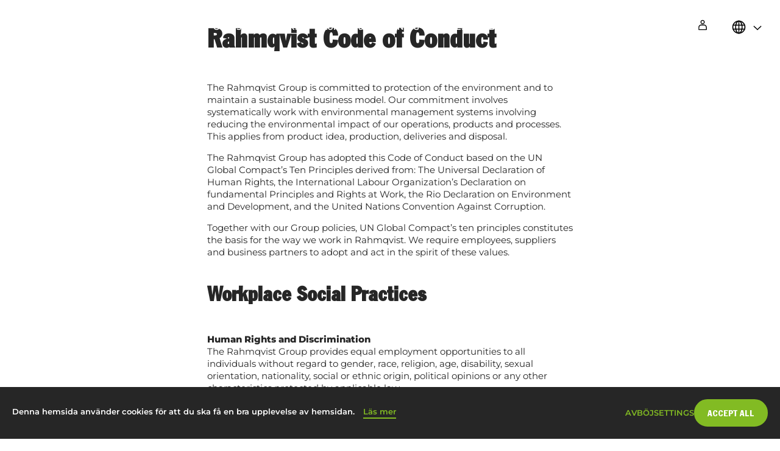

--- FILE ---
content_type: text/html; charset=utf-8
request_url: https://businesscare.se/code-of-conduct
body_size: 8735
content:
<!DOCTYPE html>
<html lang='sv'>
<head>
<meta content='text/html; charset=UTF-8' http-equiv='Content-Type'>
<meta content='IE=edge' http-equiv='X-UA-Compatible'>
<meta content='initial-scale=1.0, width=device-width' name='viewport'>
<title>Businesscare</title>
<meta name="description" content="The Rahmqvist group are specialists at everything to do with workplaces and the use of office materials.">
<link rel="stylesheet" media="all" href="/assets/application-68966769b8c867a0a5ebddfa7b3a10eb20850e9a1056ec553fd1116e210dc4ab.css" data-turbolinks-track="true" />
<script src="/assets/application-a8bc1c9e72337478f4fdcd9e107438a104f2c611534c0489c19d1ab099aac4dd.js" data-turbolinks-track="true"></script>
<link href='/favicon.png' rel='icon' type='image/png'>
<link href='https://use.typekit.net/dan5aec.css' rel='stylesheet'>
<link as='font' crossorigin='' href='/assets/fontawesome-webfont-2adefcbc041e7d18fcf2d417879dc5a09997aa64d675b7a3c4b6ce33da13f3fe.woff2' rel='preload' type='font/woff2'>
<!-- /%script{"id" => 'ze-snippet', :src => "https://static.zdassets.com/ekr/snippet.js?key=be7393ea-92d9-4378-a65b-6d75b98ade45"} -->
<!-- /= javascript_include_tag "https://static.zdassets.com/ekr/snippet.js?key=be7393ea-92d9-4378-a65b-6d75b98ade45", "id" => 'ze-snippet' -->
<link href='//cdn.jsdelivr.net/npm/slick-carousel@1.8.1/slick/slick.css' rel='stylesheet' type='text/css'>
<link href='//cdn.jsdelivr.net/npm/slick-carousel@1.8.1/slick/slick-theme.css' rel='stylesheet' type='text/css'>
<meta name="csrf-param" content="authenticity_token" />
<meta name="csrf-token" content="ChCouCKmdEg17ylaGTXYFqvablyBG7gjJKDreP6JSwazat44+V3L16QgxSkpYjVKXKBXUQAM8Zi3rD42moMw/g==" />
<meta content='G-PNSGM35YX7' name='ga-code'>
</head>
<body class='pages show font-montserrat language-sv site-businesscare  ' data-primary-color='#82bb23'>
<a class='skip-link' href='#main-content'>Skip to main content</a>
<div id='flash'>

</div>
<div id='modularFlash'>

</div>
<div class='contactForm-lightbox'>
<div class='contactForm-lightbox-wrap' style='background: #82bb23;'>
<div class='contactForm-lightbox-close'></div>
<div class='contactForm'>
<div class='contactForm-col'>
<div class='contactForm-heading'>
Hör av dig!
</div>
<div class='contactForm-text'>
Vi vill att alla ska ha en Happy Workday. Våra möten är kostnadsfria och det finns alltid en specialist i ditt område. Lämna dina uppgifter så tar vi kontakt med dig!
</div>
</div>
<div class='contactForm-col'>
<form class="contactForm-form ga-event-2" enctype="multipart/form-data" action="/sv/send_mail.js?is_lightbox=true" accept-charset="UTF-8" data-remote="true" method="post"><input name="utf8" type="hidden" value="&#x2713;" />
<div class='contactForm-field'>
<input type="text" name="name" id="name" aria-label="Namn" placeholder="Namn" class="contactForm-input" required="required" />
</div>
<div class='contactForm-field'>
<input type="email" name="email" id="email" aria-label="Epost" placeholder="Epost" class="contactForm-input" required="required" />
</div>
<div class='contactForm-field'>
<input type="text" name="phone" id="phone" aria-label="Telefonnummer" placeholder="Telefonnummer" class="contactForm-input" required="required" />
</div>
<div class='contactForm-field'>
<input type="text" name="zip" id="zip" aria-label="Postnummer" placeholder="Postnummer*" class="contactForm-input" required="required" />
</div>
<div class='contactForm-field'>
<textarea name="message" id="message" aria-label="Meddelande" rows="3" placeholder="Meddelande" class="contactForm-input">
</textarea>
</div>
<div class='contactForm-recaptcha'>
<div class='contactForm-recaptcha-error'>Checka i att du inte är en robot tack!</div>
<script src="https://www.recaptcha.net/recaptcha/api.js" async defer ></script>
<div data-sitekey="6LeD1c0UAAAAAF-qvzvPkTA22AdIXhhZyKE2sQXL" class="g-recaptcha "></div>
          <noscript>
            <div>
              <div style="width: 302px; height: 422px; position: relative;">
                <div style="width: 302px; height: 422px; position: absolute;">
                  <iframe
                    src="https://www.recaptcha.net/recaptcha/api/fallback?k=6LeD1c0UAAAAAF-qvzvPkTA22AdIXhhZyKE2sQXL"
                    name="ReCAPTCHA"
                    style="width: 302px; height: 422px; border-style: none; border: 0; overflow: hidden;">
                  </iframe>
                </div>
              </div>
              <div style="width: 300px; height: 60px; border-style: none;
                bottom: 12px; left: 25px; margin: 0px; padding: 0px; right: 25px;
                background: #f9f9f9; border: 1px solid #c1c1c1; border-radius: 3px;">
                <textarea id="g-recaptcha-response" name="g-recaptcha-response"
                  class="g-recaptcha-response"
                  style="width: 250px; height: 40px; border: 1px solid #c1c1c1;
                  margin: 10px 25px; padding: 0px; resize: none;">
                </textarea>
              </div>
            </div>
          </noscript>

</div>
<div class='contactForm-privacyPolicy'>
<div class='contactForm-privacyPolicy-error'>Du måste godkänna för att skicka!</div>
<input type="checkbox" name="privacy_policy" id="privacy_policy" value="accepted" aria-label="Jag samtycker att Rahmqvist får hantera mina registrerade personuppgifter enligt dataskyddsförordningen (GDPR). Jag accepterar även Rahmqvists" required="required" />
<div class='contactForm-privacyPolicy-label'>Jag samtycker att Rahmqvist får hantera mina registrerade personuppgifter enligt dataskyddsförordningen (GDPR). Jag accepterar även Rahmqvists <a href='https://www.rahmqvist.se/dataskyddspolicy'>dataskyddspolicy</a></div>
</div>
<input type="submit" name="commit" value="Kontakta mig!" class="contactForm-button buttonLoadClick" aria-label="Kontakta mig" style="color: #82bb23;" data-disable-with="Kontakta mig!" />
</form>

<div class='contactForm-thanks'>
<span>
Tack [name], vi kontaktar dig snarast.
</span>
</div>
</div>
</div>

</div>
</div>
<header class='header'>
<a class="header-logo" style="background-image:url(https://d3ksnj19ca9385.cloudfront.net/uploads/image/asset/112/Businesscare.svg);" aria-label="Home" href="/businesscare/sv"></a>
<button aria-controls='navigation' aria-expanded='false' aria-label='Open navigation' class='header-mobileNavIco'>
<span class='visually-hidden'>Open navigation</span>
</button>
<nav aria-label='Main navigation'>
<ul class='navigation' role='menubar'>
<li class="navigation-item" role="menuitem"><a href="/businesscare">Hem</a></li>
<li class="navigation-item" role="menuitem"><a href="/om-oss">Om oss</a></li>
<li class="navigation-item" role="menuitem"><a href="/produkter">Produkter</a></li>
<li class="navigation-item" role="menuitem"><a href="/kurser-utbildning">Kurser &amp; Utbildning</a></li>
<li class="navigation-item" role="menuitem"><a href="/stories">Stories</a></li>
<li class="navigation-item" role="menuitem"><a href="https://career.rahmqvist.se/">Jobba hos oss</a></li>
<li class="navigation-item" role="menuitem"><a href="/support">Support</a></li>
<a class="navigation-loginIcon" aria-label="Login to your account" role="menuitem" href="/login"></a>
<div aria-label='Language selection' class='languagePicker' role='menuitem'>
<select aria-describedby='language-picker-description' aria-label='Select language' class='languagePicker-select'>
<option value='https://businesscareint.com/code-of-conduct'>en</option>
<option selected value='https://businesscare.se/code-of-conduct'>sv</option>
<option value='https://businesscare.no/code-of-conduct'>no</option>
<option value='https://businesscare-dk.com/code-of-conduct'>dk</option>
<option value='https://businesscare.fi/code-of-conduct'>fi</option>
<option value='https://businesscare.ee/code-of-conduct'>et</option>
</select>
</div>

<button aria-controls='navigation' aria-expanded='true' aria-label='Close navigation menu' class='navigation-mobileClose'></button>
</ul>
</nav>

<div class='header-button contactFormLink'>Boka möte med oss</div>
</header>

<main id='main-content'>
<div class='bodyTextModule' data-aos-duration='700' data-aos='fade-up'>
<div class='bodyTextModule-wrap'>
<h3><strong>Rahmqvist Code of Conduct</strong></h3><p>The Rahmqvist Group is committed to protection of the environment and to maintain a sustainable business model. Our commitment involves systematically work with environmental management systems involving reducing the environmental impact of our operations, products and processes. This applies from product idea, production, deliveries and disposal.</p><p>The Rahmqvist Group has adopted this Code of Conduct based on the UN Global Compact’s Ten Principles derived from: The Universal Declaration of Human Rights, the International Labour Organization’s Declaration on fundamental Principles and Rights at Work, the Rio Declaration on Environment and Development, and the United Nations Convention Against Corruption.</p><p>Together with our Group policies, UN Global Compact’s ten principles constitutes the basis for the way we work in Rahmqvist. We require employees, suppliers and business partners to adopt and act in the spirit of these values.</p><h4><strong>Workplace Social Practices</strong></h4><p><strong>Human Rights and Discrimination</strong><br>The Rahmqvist Group provides equal employment opportunities to all individuals without regard to gender, race, religion, age, disability, sexual orientation, nationality, social or ethnic origin, political opinions or any other characteristics protected by applicable law.</p><p>Physical, psychological, sexual and verbal harassment against any colleague or business partner will never be tolerated.</p><p><i>Convention 100 - Equal Remuneration</i></p><p><i>Convention 111 - Discrimination</i></p><h4><strong>The Elimination of Child Labour</strong></h4><p>The Rahmqvist Group does not tolerate underage labour or any forms of slavery or practises similar to slavery or forced compulsory labour of children in our operations or in operations of any supplier or other partner with whom we cooperate. The minimum employment age is 15 years, or the lawful age for working in each country in question.</p><p><i>Convention 138 - Minimum Age</i></p><p><i>Convention 182 - Worst forms of child labour</i></p><h4><strong>The Abolition of Forced Labour</strong></h4><p>The Rahmqvist Group does not tolerate any illegal or forced labour in our operations or in the operations of any partner with whom we cooperate.</p><p><i>Convention 29 - Forced Labour</i></p><p><i>Convention 105 - Abolition of Forced Labour</i></p><h4><strong>Fair Employment Conditions</strong></h4><p>Hours of work, wages and employments terms shall be fair and reasonable and appropriate in relation to national practice and conditions of each country in question.</p><p><i>Convention 01 – Hours of Work.</i></p><p><i>Convention 31 – Minimum Wages.</i></p><h4><strong>Freedom of Association</strong></h4><p>All employees shall be free to exercise the right to form, join and refrain from joining unions or similar organizations devoted to collective bargaining.</p><p><i>Convention 87 - Freedom of association and protection of the right to organize</i></p><p><i>Convention 98 - Right to organise and collective bargaining</i></p><h4><strong>Occupational Safety and Health</strong></h4><p>Measures shall be taken to prevent accidents and injury to health arising out of, linked with or occurring in the course of work, by minimising, so far as is reasonably practicable, the causes of hazards inherent in the working environment.</p><p><i>Convention 155 – Occupational Safety and Health</i></p><h4><strong>Business Environmental Practises</strong></h4><p><strong>Product Environmental Compliance</strong><br>The Rahmqvist Group aims to procure sustainable products by excluding the use of harmful substances and to consequently choose materials and components with the least environmental impact. Our goal is to respond to our customers requests for product compliance requirements with solutions that maintain legal EU environmental obligations.</p><h4><strong>Environmental risks</strong></h4><p>Efforts shall be done to identify potential environmental risks and implement appropriate means to control such risks.</p><p><strong>Chemical Management</strong><br>Chemicals shall be handled in a safe way for humans and environment.</p><h4><strong>Climate Impact Energy Saving Program</strong></h4><p>Efforts shall be done to reduce emissions of carbon dioxide and green house gases.</p><p><strong>Resource Saving Program</strong><br>Efforts shall be done to minimize energy consumption and to reduce and recycle waste.</p><h4><strong>Anti-Corruption Program</strong></h4><p>Efforts shall be done to work against all forms of corruption, including extortion and bribery. Corruption can take many forms that vary in degree from the minor use of influence to institutionalized bribery. Transparency International’s definition of corruption is “the abuse of entrusted power for private gain”. This can mean not only financial gain but also non-financial advantages.</p><h4><strong>Inspire</strong></h4><p>The Rahmqvist Group aim to inspire employees, customers and suppliers to adopt and act the spirit of Rahmqvist Code of Conduct to combine responsibility to run and develop successful business today, with our responsibility for awareness and control of the environmental issues to hand over a world in balance to future generations.</p><p>Sweden 20230602</p><p>Jesper Rahmqvist</p><p>CEO</p>
</div>
</div>


</main>
<footer class='footer' id='footer' style='background-color: #82bb23'>
<div class='contactForm'>
<div class='contactForm-col'>
<div class='contactForm-heading'>
Hör av dig!
</div>
<div class='contactForm-text'>
Vi vill att alla ska ha en Happy Workday. Våra möten är kostnadsfria och det finns alltid en specialist i ditt område. Lämna dina uppgifter så tar vi kontakt med dig!
</div>
</div>
<div class='contactForm-col'>
<form class="contactForm-form ga-event-2" enctype="multipart/form-data" action="/sv/send_mail.js?is_lightbox=false" accept-charset="UTF-8" data-remote="true" method="post"><input name="utf8" type="hidden" value="&#x2713;" />
<div class='contactForm-field'>
<input type="text" name="name" id="name" aria-label="Namn" placeholder="Namn" class="contactForm-input" required="required" />
</div>
<div class='contactForm-field'>
<input type="email" name="email" id="email" aria-label="Epost" placeholder="Epost" class="contactForm-input" required="required" />
</div>
<div class='contactForm-field'>
<input type="text" name="phone" id="phone" aria-label="Telefonnummer" placeholder="Telefonnummer" class="contactForm-input" required="required" />
</div>
<div class='contactForm-field'>
<input type="text" name="zip" id="zip" aria-label="Postnummer" placeholder="Postnummer*" class="contactForm-input" required="required" />
</div>
<div class='contactForm-field'>
<textarea name="message" id="message" aria-label="Meddelande" rows="3" placeholder="Meddelande" class="contactForm-input">
</textarea>
</div>
<div class='contactForm-recaptcha'>
<div class='contactForm-recaptcha-error'>Checka i att du inte är en robot tack!</div>
<script src="https://www.recaptcha.net/recaptcha/api.js" async defer ></script>
<div data-sitekey="6LeD1c0UAAAAAF-qvzvPkTA22AdIXhhZyKE2sQXL" class="g-recaptcha "></div>
          <noscript>
            <div>
              <div style="width: 302px; height: 422px; position: relative;">
                <div style="width: 302px; height: 422px; position: absolute;">
                  <iframe
                    src="https://www.recaptcha.net/recaptcha/api/fallback?k=6LeD1c0UAAAAAF-qvzvPkTA22AdIXhhZyKE2sQXL"
                    name="ReCAPTCHA"
                    style="width: 302px; height: 422px; border-style: none; border: 0; overflow: hidden;">
                  </iframe>
                </div>
              </div>
              <div style="width: 300px; height: 60px; border-style: none;
                bottom: 12px; left: 25px; margin: 0px; padding: 0px; right: 25px;
                background: #f9f9f9; border: 1px solid #c1c1c1; border-radius: 3px;">
                <textarea id="g-recaptcha-response" name="g-recaptcha-response"
                  class="g-recaptcha-response"
                  style="width: 250px; height: 40px; border: 1px solid #c1c1c1;
                  margin: 10px 25px; padding: 0px; resize: none;">
                </textarea>
              </div>
            </div>
          </noscript>

</div>
<div class='contactForm-privacyPolicy'>
<div class='contactForm-privacyPolicy-error'>Du måste godkänna för att skicka!</div>
<input type="checkbox" name="privacy_policy" id="privacy_policy" value="accepted" aria-label="Jag samtycker att Rahmqvist får hantera mina registrerade personuppgifter enligt dataskyddsförordningen (GDPR). Jag accepterar även Rahmqvists" required="required" />
<div class='contactForm-privacyPolicy-label'>Jag samtycker att Rahmqvist får hantera mina registrerade personuppgifter enligt dataskyddsförordningen (GDPR). Jag accepterar även Rahmqvists <a href='https://www.rahmqvist.se/dataskyddspolicy'>dataskyddspolicy</a></div>
</div>
<input type="submit" name="commit" value="Kontakta mig!" class="contactForm-button buttonLoadClick" aria-label="Kontakta mig" style="color: #82bb23;" data-disable-with="Kontakta mig!" />
</form>

<div class='contactForm-thanks'>
<span>
Tack [name], vi kontaktar dig snarast.
</span>
</div>
</div>
</div>

<div class='footer-bottom' style='background-color: #82bb23;'>
<div class='footer-col'>
<div class='footer-col-heading'>
Businesscare
</div>
<div class='footer-col-info'>
Box 1, 181 73, Lidingö
</div>
<div class='footer-col-info'>
Besök: Värdshusvägen 7, Lidingö
</div>
<div class='footer-col-info'>
</div>
<a class="footer-col-info" href="mailto:info@businesscare.se">info@businesscare.se</a>
<div class='footer-col-info'>
Telefonnummer: 08-766 70 55
</div>
<div class='footer-col-info'>
</div>
<div class='footer-col-info'>
</div>
</div>
<div class='footer-col'>
<div class='footer-col-heading'>Fakta</div>
<ul class='footer-navList' role='menu'>
<li class="navigation-item" role="menuitem"><a href="/om-oss">Rahmqvistgruppen</a></li>
<li class="navigation-item" role="menuitem"><a href="/om-oss/#rahmqvists-ledning">Ledning</a></li>
<li class="navigation-item" role="menuitem"><a href="/om-oss/#mer-an-bara-materialval">Miljö &amp; kvalitet</a></li>
<li class="navigation-item" role="menuitem"><a href="https://career.rahmqvist.se/">Jobba med oss</a></li>
<li class="navigation-item" role="menuitem"><a href="https://career.rahmqvist.se/pages/college">Rahmqvist College</a></li>
</ul>
</div>
<div class='footer-col'>
<div class='footer-col-heading'>Information</div>
<ul class='footer-navList' role='menu'>
<li class="navigation-item" role="menuitem"><a href="/produkter">Våra produkter</a></li>
<li class="navigation-item" role="menuitem"><a href="/support/#kontakta-oss">Kontakta oss</a></li>
<li class="navigation-item" role="menuitem"><a href="/support">Support</a></li>
<li class="navigation-item" role="menuitem"><a href="/support/#vi-hjalper-dig">Produktsupport</a></li>
<li class="navigation-item" role="menuitem"><a href="https://secure.rahmqvist.com/">Internetbetalning</a></li>
<li class="navigation-item" role="menuitem"><a href="https://rahmqvist.se/login ">Mina sidor</a></li>
<li class="navigation-item active" role="menuitem"><a aria-current="page" href="/code-of-conduct">Code of Conduct</a></li>
<li class="navigation-item" role="menuitem"><a href="/safety-sheets">Säkerhetsdatablad</a></li>
<li class="navigation-item" role="menuitem"><a href="/allmanna-villkor">Allmänna villkor</a></li>
</ul>
</div>
<div class='footer-col'>
<div class='footer-col-heading'>
Varumärken
</div>
<a class="footer-col-link" target="_blank" href="https://businesscare.se">Businesscare</a>
<a class="footer-col-link" target="_blank" href="https://rahmqvistavico.se">Rahmqvist Avico</a>
<a class="footer-col-link" target="_blank" href="https://scander.se">Scander</a>
<a class="footer-col-link" target="_blank" href="https://rahmqvistdo.se">Rahmqvist Display &amp; Organization</a>
<a class="footer-col-link" target="_blank" href="https://vidamic.se">Vidamic Ergonomics</a>
<a class="footer-col-link" target="_blank" href="https://rahmqvistdelectum.se">Rahmqvist Delectum</a>
<a class="footer-col-link" target="_blank" href="https://colorona.se">Colorona</a>
</div>
<div class='footer-links'>
<img class="footer-logo" alt="Businesscare" src="https://d3ksnj19ca9385.cloudfront.net/uploads/image/asset/112/Businesscare.svg" />
<div class='footer-newsletter'>
<div class='footer-newsletter-heading'>
Prenumerera på vårt nyhetsbrev!
</div>
<!-- Begin Mailchimp Signup Form -->
<link href='//cdn-images.mailchimp.com/embedcode/classic-10_7.css' rel='stylesheet' type='text/css'>
<style>
  #mc_embed_signup{ }
  #mc-embedded-subscribe {
    
  
  }
  /* Add your own Mailchimp form style overrides in your site stylesheet or in this style block.
     We recommend moving this block and the preceding CSS link to the HEAD of your HTML file. */
</style>
<div id='mc_embed_signup'>
<form action='https://rahmqvist.us19.list-manage.com/subscribe/post?u=1ccb54f482d3c28f352a59fa6&amp;id=fd09c5194c' class='validate' id='mc-embedded-subscribe-form' method='post' name='mc-embedded-subscribe-form' novalidate='' target='_blank'>
<div id='mc_embed_signup_scroll'>
<div class='mc-field-group'>
<input class='required email' id='mce-EMAIL' name='EMAIL' placeholder='Email' type='email' value=''>
<input id='mce-group[4054]-4054-2' name='group[4054][4]' type='hidden' value='4'>
</div>
<div class='clear' id='mce-responses'>
<div class='response' id='mce-error-response' style='display:none'></div>
<div class='response' id='mce-success-response' style='display:none'></div>
</div>
<!-- real people should not fill this in and expect good things - do not remove this or risk form bot signups -->
<div aria-hidden='true' style='position: absolute; left: -5000px;'>
<input name='b_1ccb54f482d3c28f352a59fa6_fd09c5194c' tabindex='-1' type='text' value=''>
</div>
<div class='clear'>
<input class='button' id='mc-embedded-subscribe' name='subscribe' style='background-color: #82bb23;' type='submit' value='Subscribe'>
</div>
</div>
</form>
</div>
<script src='//s3.amazonaws.com/downloads.mailchimp.com/js/mc-validate.js' type='text/javascript'></script>
<script>
  (function($) {window.fnames = new Array(); window.ftypes = new Array();fnames[0]='EMAIL';ftypes[0]='email';fnames[1]='FNAME';ftypes[1]='text';fnames[2]='LNAME';ftypes[2]='text';fnames[3]='MMERGE3';ftypes[3]='text';fnames[4]='MMERGE4';ftypes[4]='text';fnames[5]='MMERGE5';ftypes[5]='text';}(jQuery));var $mcj = jQuery.noConflict(true);
</script>

</div>
<div class='footer-logout'>
</div>
<div class='footer-links-social'>
<a target="_blank" style="background-color: #82bb23;" class="footer-links-social-linkedin" aria-label="LinkedIn page" href="https://www.linkedin.com/company/eric-rahmqvist-ab/ "><i class="fa fa-linkedin"></i></a>
<a target="_blank" style="background-color: #82bb23;" class="footer-links-social-fb" aria-label="Facebook page" href="https://www.facebook.com/rahmqvistgruppen/"><i class="fa fa-facebook"></i></a>
<a target="_blank" style="background-color: #82bb23;" class="footer-links-social-instagram" aria-label="Instagram page" href="https://www.instagram.com/businesscaresverige/"><i class="fa fa-instagram"></i></a>
</div>
</div>
</div>
</footer>

<div class='cookiesBar' data-site='businesscare'>
<div class='cookiesBar-text'>
Denna hemsida använder cookies för att du ska få en bra upplevelse av hemsidan. <a style='color: #82bb23;' href='https://www.rahmqvist.se/dataskyddspolicy'>Läs mer</a>
</div>
<div class='cookiesBar-opt' style='color: #82bb23;'>
<div class='cookiesBar-opt-decline'>Avböj</div>
<div class='cookiesBar-opt-customize'>Settings</div>
<div class='cookiesBar-opt-allow' style='background: #82bb23; border-color: #82bb23;'>Accept All</div>
</div>
</div>
<div class='cookiesPopup' data-site='businesscare'>
<div class='cookiesPopup-overlay'></div>
<div class='cookiesPopup-content'>
<div class='cookiesPopup-close'>×</div>
<div class='cookiesPopup-status' data-allowed-text='✓ Cookies har godkänts' data-declined-text='✓ Cookies har avböjts'></div>
<div class='cookiesPopup-main'>
<div class='cookiesPopup-text'>
<span class="translation_missing" title="translation missing: sv.cookie_consent_text">Cookie Consent Text</span>
</div>
<div class='cookiesPopup-links'>
<a class='cookiesPopup-link' href='https://www.rahmqvist.se/dataskyddspolicy' style='color: #82bb23;' target='_blank'><span class="translation_missing" title="translation missing: sv.privacy_policy">Privacy Policy</span></a>
<a class='cookiesPopup-link' href='https://businesscare.se/impressum' style='color: #82bb23;' target='_blank'><span class="translation_missing" title="translation missing: sv.imprint">Imprint</span></a>
</div>
<div class='cookiesPopup-actions'>
<div class='cookiesPopup-action-reject' style='color: #82bb23;'>Only Necessary</div>
<div class='cookiesPopup-action-customize' style='color: #82bb23;'>Settings</div>
<div class='cookiesPopup-action-accept' style='background: #82bb23; border-color: #82bb23;'>Accept All</div>
</div>
</div>
<div class='cookiesPopup-settings' style='display: none;'>
<div class='cookiesPopup-settings-title'>Cookie-inställningar</div>
<div class='cookiesPopup-category'>
<div class='cookiesPopup-category-header'>
<div class='cookiesPopup-category-info'>
<div class='cookiesPopup-category-name'><span class="translation_missing" title="translation missing: sv.necessary_cookies">Necessary Cookies</span></div>
<div class='cookiesPopup-category-desc'><span class="translation_missing" title="translation missing: sv.necessary_cookies_desc">Necessary Cookies Desc</span></div>
</div>
<div class='cookiesPopup-toggle'>
<input checked class='cookiesPopup-toggle-input' disabled id='cookie-necessary' type='checkbox'>
<label class='cookiesPopup-toggle-label' for='cookie-necessary'></label>
</div>
</div>
</div>
<div class='cookiesPopup-category'>
<div class='cookiesPopup-category-header'>
<div class='cookiesPopup-category-info'>
<div class='cookiesPopup-category-name'><span class="translation_missing" title="translation missing: sv.analytics_cookies">Analytics Cookies</span></div>
<div class='cookiesPopup-category-desc'><span class="translation_missing" title="translation missing: sv.analytics_cookies_desc">Analytics Cookies Desc</span></div>
</div>
<div class='cookiesPopup-toggle'>
<input class='cookiesPopup-toggle-input' data-color='#82bb23' id='cookie-analytics' type='checkbox'>
<label class='cookiesPopup-toggle-label' for='cookie-analytics'></label>
</div>
</div>
</div>
<div class='cookiesPopup-category'>
<div class='cookiesPopup-category-header'>
<div class='cookiesPopup-category-info'>
<div class='cookiesPopup-category-name'><span class="translation_missing" title="translation missing: sv.marketing_cookies">Marketing Cookies</span></div>
<div class='cookiesPopup-category-desc'><span class="translation_missing" title="translation missing: sv.marketing_cookies_desc">Marketing Cookies Desc</span></div>
</div>
<div class='cookiesPopup-toggle'>
<input class='cookiesPopup-toggle-input' data-color='#82bb23' id='cookie-marketing' type='checkbox'>
<label class='cookiesPopup-toggle-label' for='cookie-marketing'></label>
</div>
</div>
</div>
<div class='cookiesPopup-settings-actions'>
<div class='cookiesPopup-settings-save' style='background: #82bb23; border-color: #82bb23;'><span class="translation_missing" title="translation missing: sv.save_settings">Save Settings</span></div>
</div>
</div>
</div>
</div>
<div class='cookiesSettings-icon' data-site='businesscare' style='background: #82bb23;'>
<svg fill='currentColor' viewBox='0 0 1200 1200' xmlns='http://www.w3.org/2000/svg'>
<path d='m279.14 91.156 152.95 97.266 39.52-176.2 42.207-6.0742c28.176-4.0586 56.949-6.1523 86.18-6.1523 30.484 0 60.477 2.2773 89.801 6.6836l41.898 6.293 39.352 175.45 151.39-96.273 34.145 25.27c47.48 35.133 89.582 77.105 124.86 124.47l25.289 33.949-96.496 153.89 177.16 40.301 6.1719 41.91c4.2383 28.773 6.4258 58.184 6.4258 88.066s-2.1875 59.293-6.4258 88.066l-6.1719 41.91-177.16 40.301 96.496 153.89-25.289 33.949c-35.281 47.363-77.383 89.336-124.86 124.47l-34.145 25.266-151.39-96.273-39.352 175.45-41.898 6.293c-29.324 4.4062-59.316 6.6836-89.801 6.6836-29.23 0-58.004-2.0938-86.18-6.1523l-42.207-6.0742-39.52-176.2-152.95 97.266-34.105-25.062c-47.289-34.75-89.289-76.266-124.58-123.12l-25.613-34.008 98.059-156.38-180.48-41.055-6.1211-41.98c-4.1562-28.512-6.3047-57.645-6.3047-87.242s2.1484-58.73 6.3047-87.242l6.1211-41.98 180.48-41.055-98.059-156.38 25.613-34.008c35.289-46.855 77.289-88.371 124.58-123.12zm499.62 886.06-0.007812 0.035156zm-174.51-222.58c81.988 0 148.45-66.461 148.45-148.45 0-81.984-66.465-148.45-148.45-148.45-81.988 0-148.45 66.469-148.45 148.45 0 81.992 66.465 148.45 148.45 148.45zm-175.63-495.12-146.95-93.445c-42.434 31.18-80.129 68.438-111.8 110.49l93.961 149.84c13.578 21.656 1.7148 50.238-23.211 55.906l-173.11 39.375c-3.7266 25.57-5.6562 51.719-5.6562 78.32s1.9297 52.75 5.6562 78.32l173.11 39.375c24.926 5.668 36.789 34.25 23.211 55.906l-93.961 149.84c31.668 42.051 69.363 79.309 111.8 110.49l146.95-93.445c21.691-13.797 50.5-1.8906 56.129 23.191l37.895 168.95c25.262 3.6367 51.094 5.5195 77.363 5.5195 27.398 0 54.316-2.0469 80.613-5.9961l37.789-168.47c5.625-25.082 34.434-36.988 56.129-23.191l145.26 92.375c42.605-31.531 80.391-69.199 112.05-111.7l-92.527-147.56c-13.582-21.656-1.7148-50.238 23.211-55.906l169.85-38.637c3.7969-25.801 5.7656-52.203 5.7656-79.059s-1.9688-53.258-5.7656-79.059l-169.85-38.637c-24.926-5.668-36.793-34.25-23.211-55.906l92.527-147.56c-31.66-42.504-69.445-80.172-112.05-111.7l-145.26 92.375c-21.695 13.797-50.504 1.8906-56.129-23.191l-37.789-168.47c-26.297-3.9492-53.215-5.9961-80.613-5.9961-26.27 0-52.102 1.8828-77.363 5.5195l-37.895 168.95c-5.6289 25.082-34.438 36.988-56.129 23.191zm385.94 346.67c0 116.15-94.16 210.31-210.31 210.31-116.15 0-210.31-94.16-210.31-210.31 0-116.15 94.156-210.31 210.31-210.31 116.15 0 210.31 94.16 210.31 210.31z' fill-rule='evenodd'></path>
</svg>
<div class='cookiesSettings-icon-text'>Cookie-inställningar</div>
</div>

</body>
<script src='//cdn.jsdelivr.net/npm/slick-carousel@1.8.1/slick/slick.min.js' type='text/javascript'></script>
<script src="/assets/filepond/filepond-plugin-file-validate-type-2c1bbb44f25c468f57539150c7a4c545d84542af8739a16e4d73c3575bacba26.js" data-turbolinks-track="reload"></script>
<script src="/assets/filepond/filepond-plugin-file-encode-1101d356b2d41a0e37776905221a99380e34542c497d55a4dd0a95466f75d723.js" data-turbolinks-track="reload"></script>
<script src="/assets/filepond/filepond-2aa480c8aac2748588ca68de7e2a489125e2374c4f705ca76ab2e53339233d51.js" data-turbolinks-track="reload"></script>
</html>


--- FILE ---
content_type: application/javascript
request_url: https://businesscare.se/assets/filepond/filepond-2aa480c8aac2748588ca68de7e2a489125e2374c4f705ca76ab2e53339233d51.js
body_size: 34652
content:
!function(e,t){"object"==typeof exports&&"undefined"!=typeof module?t(exports):"function"==typeof define&&define.amd?define(["exports"],t):t((e=e||self).FilePond={})}(this,(function(e){"use strict";function t(e){this.wrapped=e}function n(e){function n(e,t){return new Promise((function(n,o){var u={key:e,arg:t,resolve:n,reject:o,next:null};a?a=a.next=u:(i=a=u,r(e,t))}))}function r(n,i){try{var a=e[n](i),u=a.value,s=u instanceof t;Promise.resolve(s?u.wrapped:u).then((function(e){s?r("next",e):o(a.done?"return":"normal",e)}),(function(e){r("throw",e)}))}catch(e){o("throw",e)}}function o(e,t){switch(e){case"return":i.resolve({value:t,done:!0});break;case"throw":i.reject(t);break;default:i.resolve({value:t,done:!1})}(i=i.next)?r(i.key,i.arg):a=null}var i,a;this._invoke=n,"function"!=typeof e.return&&(this.return=void 0)}function r(e,t){if(null==e)return{};var n,r,o={},i=Object.keys(e);for(r=0;r<i.length;r++)n=i[r],t.indexOf(n)>=0||(o[n]=e[n]);return o}function o(e,t){if(null==e)return{};var n,o,i=r(e,t);if(Object.getOwnPropertySymbols){var a=Object.getOwnPropertySymbols(e);for(o=0;o<a.length;o++)n=a[o],t.indexOf(n)>=0||Object.prototype.propertyIsEnumerable.call(e,n)&&(i[n]=e[n])}return i}function i(e){return a(e)||u(e)||s()}function a(e){if(Array.isArray(e)){for(var t=0,n=new Array(e.length);t<e.length;t++)n[t]=e[t];return n}}function u(e){if(Symbol.iterator in Object(e)||"[object Arguments]"===Object.prototype.toString.call(e))return Array.from(e)}function s(){throw new TypeError("Invalid attempt to spread non-iterable instance")}var l=function(e){return e instanceof HTMLElement},c=function(e){var t=arguments.length>1&&void 0!==arguments[1]?arguments[1]:[],n=arguments.length>2&&void 0!==arguments[2]?arguments[2]:[],r=Object.assign({},e),o=[],i=[],a=function(){var e=[].concat(i);i.length=0,e.forEach((function(e){var t=e.type,n=e.data;u(t,n)}))},u=function(e,t,n){!n||document.hidden?(f[e]&&f[e](t),o.push({type:e,data:t})):i.push({type:e,data:t})},s=function(e){for(var t,n=arguments.length,r=new Array(n>1?n-1:0),o=1;o<n;o++)r[o-1]=arguments[o];return c[e]?(t=c)[e].apply(t,r):null},l={getState:function(){return Object.assign({},r)},processActionQueue:function(){var e=[].concat(o);return o.length=0,e},processDispatchQueue:a,dispatch:u,query:s},c={};t.forEach((function(e){c=Object.assign({},e(r),{},c)}));var f={};return n.forEach((function(e){f=Object.assign({},e(u,s,r),{},f)})),l},f=function(e,t,n){"function"!=typeof n?Object.defineProperty(e,t,Object.assign({},n)):e[t]=n},d=function(e,t){for(var n in e)e.hasOwnProperty(n)&&t(n,e[n])},p=function(e){var t={};return d(e,(function(n){f(t,n,e[n])})),t},E=function(e,t){var n=arguments.length>2&&void 0!==arguments[2]?arguments[2]:null;if(null===n)return e.getAttribute(t)||e.hasAttribute(t);e.setAttribute(t,n)},_="http://www.w3.org/2000/svg",T=["svg","path"],I=function(e){return T.includes(e)},v=function(e,t){var n=arguments.length>2&&void 0!==arguments[2]?arguments[2]:{};"object"==typeof t&&(n=t,t=null);var r=I(e)?document.createElementNS(_,e):document.createElement(e);return t&&(I(e)?E(r,"class",t):r.className=t),d(n,(function(e,t){E(r,e,t)})),r},m=function(e){return function(t,n){void 0!==n&&e.children[n]?e.insertBefore(t,e.children[n]):e.appendChild(t)}},h=function(e,t){return function(e,n){return void 0!==n?t.splice(n,0,e):t.push(e),e}},g=function(e,t){return function(n){return t.splice(t.indexOf(n),1),n.element.parentNode&&e.removeChild(n.element),n}},R="undefined"!=typeof window&&void 0!==window.document,O=function(){return R},y="children"in(O()?v("svg"):{})?function(e){return e.children.length}:function(e){return e.childNodes.length},D=function(e,t,n,r){var o=n[0]||e.left,i=n[1]||e.top,a=o+e.width,u=i+e.height*(r[1]||1),s={element:Object.assign({},e),inner:{left:e.left,top:e.top,right:e.right,bottom:e.bottom},outer:{left:o,top:i,right:a,bottom:u}};return t.filter((function(e){return!e.isRectIgnored()})).map((function(e){return e.rect})).forEach((function(e){S(s.inner,Object.assign({},e.inner)),S(s.outer,Object.assign({},e.outer))})),A(s.inner),s.outer.bottom+=s.element.marginBottom,s.outer.right+=s.element.marginRight,A(s.outer),s},S=function(e,t){t.top+=e.top,t.right+=e.left,t.bottom+=e.top,t.left+=e.left,t.bottom>e.bottom&&(e.bottom=t.bottom),t.right>e.right&&(e.right=t.right)},A=function(e){e.width=e.right-e.left,e.height=e.bottom-e.top},L=function(e){return"number"==typeof e},b=function(e,t,n){var r=arguments.length>3&&void 0!==arguments[3]?arguments[3]:.001;return Math.abs(e-t)<r&&Math.abs(n)<r},P=function(){var e=arguments.length>0&&void 0!==arguments[0]?arguments[0]:{},t=e.stiffness,n=void 0===t?.5:t,r=e.damping,o=void 0===r?.75:r,i=e.mass,a=void 0===i?10:i,u=null,s=null,l=0,c=!1,f=p({interpolate:function(e,t){if(!c){if(!L(u)||!L(s))return c=!0,void(l=0);b(s+=l+=-(s-u)*n/a,u,l*=o)||t?(s=u,l=0,c=!0,f.onupdate(s),f.oncomplete(s)):f.onupdate(s)}},target:{set:function(e){if(L(e)&&!L(s)&&(s=e),null===u&&(u=e,s=e),s===(u=e)||void 0===u)return c=!0,l=0,f.onupdate(s),void f.oncomplete(s);c=!1},get:function(){return u}},resting:{get:function(){return c}},onupdate:function(){},oncomplete:function(){}});return f},M=function(e){return e<.5?2*e*e:(4-2*e)*e-1},N=function(){var e,t,n=arguments.length>0&&void 0!==arguments[0]?arguments[0]:{},r=n.duration,o=void 0===r?500:r,i=n.easing,a=void 0===i?M:i,u=n.delay,s=void 0===u?0:u,l=null,c=!0,f=!1,d=null,E=p({interpolate:function(n,r){c||null===d||(null===l&&(l=n),n-l<s||((e=n-l-s)>=o||r?(e=1,t=f?0:1,E.onupdate(t*d),E.oncomplete(t*d),c=!0):(t=e/o,E.onupdate((e>=0?a(f?1-t:t):0)*d))))},target:{get:function(){return f?0:d},set:function(e){if(null===d)return d=e,E.onupdate(e),void E.oncomplete(e);e<d?(d=1,f=!0):(f=!1,d=e),c=!1,l=null}},resting:{get:function(){return c}},onupdate:function(){},oncomplete:function(){}});return E},w={spring:P,tween:N},C=function(e,t,n){var r=e[t]&&"object"==typeof e[t][n]?e[t][n]:e[t]||e,o="string"==typeof r?r:r.type,i="object"==typeof r?Object.assign({},r):{};return w[o]?w[o](i):null},G=function(e,t,n){var r=arguments.length>3&&void 0!==arguments[3]&&arguments[3];(t=Array.isArray(t)?t:[t]).forEach((function(t){e.forEach((function(e){var o=e,i=function(){return n[e]},a=function(t){return n[e]=t};"object"==typeof e&&(o=e.key,i=e.getter||i,a=e.setter||a),t[o]&&!r||(t[o]={get:i,set:a})}))}))},U=function(e){var t=e.mixinConfig,n=e.viewProps,r=e.viewInternalAPI,o=e.viewExternalAPI,i=Object.assign({},n),a=[];return d(t,(function(e,t){var u=C(t);u&&(u.onupdate=function(t){n[e]=t},u.target=i[e],G([{key:e,setter:function(e){u.target!==e&&(u.target=e)},getter:function(){return n[e]}}],[r,o],n,!0),a.push(u))})),{write:function(e){var t=document.hidden,n=!0;return a.forEach((function(r){r.resting||(n=!1),r.interpolate(e,t)})),n},destroy:function(){}}},B=function(e){return function(t,n){e.addEventListener(t,n)}},F=function(e){return function(t,n){e.removeEventListener(t,n)}},q=function(e){e.mixinConfig,e.viewProps,e.viewInternalAPI;var t=e.viewExternalAPI,n=(e.viewState,e.view),r=[],o=B(n.element),i=F(n.element);return t.on=function(e,t){r.push({type:e,fn:t}),o(e,t)},t.off=function(e,t){r.splice(r.findIndex((function(n){return n.type===e&&n.fn===t})),1),i(e,t)},{write:function(){return!0},destroy:function(){r.forEach((function(e){i(e.type,e.fn)}))}}},x=function(e){return null!=e},V={opacity:1,scaleX:1,scaleY:1,translateX:0,translateY:0,rotateX:0,rotateY:0,rotateZ:0,originX:0,originY:0},Y=function(e){var t=e.mixinConfig,n=e.viewProps,r=e.viewInternalAPI,o=e.viewExternalAPI,i=e.view,a=Object.assign({},n),u={};G(t,[r,o],n);var s=function(){return[n.translateX||0,n.translateY||0]},l=function(){return[n.scaleX||0,n.scaleY||0]},c=function(){return i.rect?D(i.rect,i.childViews,s(),l()):null};return r.rect={get:c},o.rect={get:c},t.forEach((function(e){n[e]=void 0===a[e]?V[e]:a[e]})),{write:function(){if(k(u,n))return j(i.element,n),Object.assign(u,Object.assign({},n)),!0},destroy:function(){}}},k=function(e,t){if(Object.keys(e).length!==Object.keys(t).length)return!0;for(var n in t)if(t[n]!==e[n])return!0;return!1},j=function(e,t){var n=t.opacity,r=t.perspective,o=t.translateX,i=t.translateY,a=t.scaleX,u=t.scaleY,s=t.rotateX,l=t.rotateY,c=t.rotateZ,f=t.originX,d=t.originY,p=t.width,E=t.height,_="",T="";(x(f)||x(d))&&(T+="transform-origin: "+(f||0)+"px "+(d||0)+"px;"),x(r)&&(_+="perspective("+r+"px) "),(x(o)||x(i))&&(_+="translate3d("+(o||0)+"px, "+(i||0)+"px, 0) "),(x(a)||x(u))&&(_+="scale3d("+(x(a)?a:1)+", "+(x(u)?u:1)+", 1) "),x(c)&&(_+="rotateZ("+c+"rad) "),x(s)&&(_+="rotateX("+s+"rad) "),x(l)&&(_+="rotateY("+l+"rad) "),_.length&&(T+="transform:"+_+";"),x(n)&&(T+="opacity:"+n+";",0===n&&(T+="visibility:hidden;"),n<1&&(T+="pointer-events:none;")),x(E)&&(T+="height:"+E+"px;"),x(p)&&(T+="width:"+p+"px;");var I=e.elementCurrentStyle||"";T.length===I.length&&T===I||(e.style.cssText=T,e.elementCurrentStyle=T)},H={styles:Y,listeners:q,animations:U,apis:function(e){var t=e.mixinConfig,n=e.viewProps,r=e.viewExternalAPI;G(t,r,n)}},W=function(){var e=arguments.length>0&&void 0!==arguments[0]?arguments[0]:{},t=arguments.length>1&&void 0!==arguments[1]?arguments[1]:{},n=arguments.length>2&&void 0!==arguments[2]?arguments[2]:{};return t.layoutCalculated||(e.paddingTop=parseInt(n.paddingTop,10)||0,e.marginTop=parseInt(n.marginTop,10)||0,e.marginRight=parseInt(n.marginRight,10)||0,e.marginBottom=parseInt(n.marginBottom,10)||0,e.marginLeft=parseInt(n.marginLeft,10)||0,t.layoutCalculated=!0),e.left=t.offsetLeft||0,e.top=t.offsetTop||0,e.width=t.offsetWidth||0,e.height=t.offsetHeight||0,e.right=e.left+e.width,e.bottom=e.top+e.height,e.scrollTop=t.scrollTop,e.hidden=null===t.offsetParent,e},X=function(){var e=arguments.length>0&&void 0!==arguments[0]?arguments[0]:{},t=e.tag,n=void 0===t?"div":t,r=e.name,o=void 0===r?null:r,i=e.attributes,a=void 0===i?{}:i,u=e.read,s=void 0===u?function(){}:u,l=e.write,c=void 0===l?function(){}:l,f=e.create,d=void 0===f?function(){}:f,E=e.destroy,_=void 0===E?function(){}:E,T=e.filterFrameActionsForChild,I=void 0===T?function(e,t){return t}:T,R=e.didCreateView,O=void 0===R?function(){}:R,S=e.didWriteView,A=void 0===S?function(){}:S,L=e.ignoreRect,b=void 0!==L&&L,P=e.ignoreRectUpdate,M=void 0!==P&&P,N=e.mixins,w=void 0===N?[]:N;return function(e){var t=arguments.length>1&&void 0!==arguments[1]?arguments[1]:{},r=v(n,"filepond--"+o,a),i=window.getComputedStyle(r,null),u=W(),l=null,f=!1,E=[],T=[],R={},S={},L=[c],P=[s],N=[_],C=function(){return r},G=function(){return E.concat()},U=function(){return R},B=function(e){return function(t,n){return t(e,n)}},F=function(){return l||(l=D(u,E,[0,0],[1,1]))},q=function(){l=null,E.forEach((function(e){return e._read()})),!(M&&u.width&&u.height)&&W(u,r,i);var e={root:z,props:t,rect:u};P.forEach((function(t){return t(e)}))},x=function(e,n,r){var o=0===n.length;return L.forEach((function(i){!1===i({props:t,root:z,actions:n,timestamp:e,shouldOptimize:r})&&(o=!1)})),T.forEach((function(t){!1===t.write(e)&&(o=!1)})),E.filter((function(e){return!!e.element.parentNode})).forEach((function(t){t._write(e,I(t,n),r)||(o=!1)})),E.forEach((function(t,i){t.element.parentNode||(z.appendChild(t.element,i),t._read(),t._write(e,I(t,n),r),o=!1)})),f=o,A({props:t,root:z,actions:n,timestamp:e}),o},V=function(){T.forEach((function(e){return e.destroy()})),N.forEach((function(e){e({root:z,props:t})})),E.forEach((function(e){return e._destroy()}))},Y={element:{get:C},style:{get:function(){return i}},childViews:{get:G}},k=Object.assign({},Y,{rect:{get:F},ref:{get:U},is:function(e){return o===e},appendChild:m(r),createChildView:B(e),linkView:function(e){return E.push(e),e},unlinkView:function(e){E.splice(E.indexOf(e),1)},appendChildView:h(r,E),removeChildView:g(r,E),registerWriter:function(e){return L.push(e)},registerReader:function(e){return P.push(e)},registerDestroyer:function(e){return N.push(e)},invalidateLayout:function(){return r.layoutCalculated=!1},dispatch:e.dispatch,query:e.query}),j={element:{get:C},childViews:{get:G},rect:{get:F},resting:{get:function(){return f}},isRectIgnored:function(){return b},_read:q,_write:x,_destroy:V},X=Object.assign({},Y,{rect:{get:function(){return u}}});Object.keys(w).sort((function(e,t){return"styles"===e?1:"styles"===t?-1:0})).forEach((function(e){var n=H[e]({mixinConfig:w[e],viewProps:t,viewState:S,viewInternalAPI:k,viewExternalAPI:j,view:p(X)});n&&T.push(n)}));var z=p(k);d({root:z,props:t});var Q=y(r);return E.forEach((function(e,t){z.appendChild(e.element,Q+t)})),O(z),p(j)}},z=function(e,t){var n=arguments.length>2&&void 0!==arguments[2]?arguments[2]:60,r="__framePainter";if(window[r])return window[r].readers.push(e),void window[r].writers.push(t);window[r]={readers:[e],writers:[t]};var o=window[r],i=1e3/n,a=null,u=null,s=null,l=null,c=function(){document.hidden?(s=function(){return window.setTimeout((function(){return f(performance.now())}),i)},l=function(){return window.clearTimeout(u)}):(s=function(){return window.requestAnimationFrame(f)},l=function(){return window.cancelAnimationFrame(u)})};document.addEventListener("visibilitychange",(function(){l&&l(),c(),f(performance.now())}));var f=function e(t){u=s(e),a||(a=t);var n=t-a;n<=i||(a=t-n%i,o.readers.forEach((function(e){return e()})),o.writers.forEach((function(e){return e(t)})))};return c(),f(performance.now()),{pause:function(){l(u)}}},Q=function(e,t){return function(n){var r=n.root,o=n.props,i=n.actions,a=void 0===i?[]:i,u=n.timestamp,s=n.shouldOptimize;a.filter((function(t){return e[t.type]})).forEach((function(t){return e[t.type]({root:r,props:o,action:t.data,timestamp:u,shouldOptimize:s})})),t&&t({root:r,props:o,actions:a,timestamp:u,shouldOptimize:s})}},Z=function(e,t){return t.parentNode.insertBefore(e,t)},K=function(e,t){return t.parentNode.insertBefore(e,t.nextSibling)},$=function(e){return Array.isArray(e)},J=function(e){return null==e},ee=function(e){return e.trim()},te=function(e){return""+e},ne=function(e){var t=arguments.length>1&&void 0!==arguments[1]?arguments[1]:",";return J(e)?[]:$(e)?e:te(e).split(t).map(ee).filter((function(e){return e.length}))},re=function(e){return"boolean"==typeof e},oe=function(e){return re(e)?e:"true"===e},ie=function(e){return"string"==typeof e},ae=function(e){return L(e)?e:ie(e)?te(e).replace(/[a-z]+/gi,""):0},ue=function(e){return parseInt(ae(e),10)},se=function(e){return parseFloat(ae(e))},le=function(e){return L(e)&&isFinite(e)&&Math.floor(e)===e},ce=function(e){var t=arguments.length>1&&void 0!==arguments[1]?arguments[1]:1e3;if(le(e))return e;var n=te(e).trim();return/MB$/i.test(n)?(n=n.replace(/MB$i/,"").trim(),ue(n)*t*t):/KB/i.test(n)?(n=n.replace(/KB$i/,"").trim(),ue(n)*t):ue(n)},fe=function(e){return"function"==typeof e},de=function(e){for(var t=self,n=e.split("."),r=null;r=n.shift();)if(!(t=t[r]))return null;return t},pe={process:"POST",patch:"PATCH",revert:"DELETE",fetch:"GET",restore:"GET",load:"GET"},Ee=function(e){var t={};return t.url=ie(e)?e:e.url||"",t.timeout=e.timeout?parseInt(e.timeout,10):0,t.headers=e.headers?e.headers:{},d(pe,(function(n){t[n]=_e(n,e[n],pe[n],t.timeout,t.headers)})),t.process=e.process||ie(e)||e.url?t.process:null,t.remove=e.remove||null,delete t.headers,t},_e=function(e,t,n,r,o){if(null===t)return null;if("function"==typeof t)return t;var i={url:"GET"===n||"PATCH"===n?"?"+e+"=":"",method:n,headers:o,withCredentials:!1,timeout:r,onload:null,ondata:null,onerror:null};if(ie(t))return i.url=t,i;if(Object.assign(i,t),ie(i.headers)){var a=i.headers.split(/:(.+)/);i.headers={header:a[0],value:a[1]}}return i.withCredentials=oe(i.withCredentials),i},Te=function(e){return null===e},Ie=function(e){return"object"==typeof e&&null!==e},ve=function(e){return Ie(e)&&ie(e.url)&&Ie(e.process)&&Ie(e.revert)&&Ie(e.restore)&&Ie(e.fetch)},me=function(e){return $(e)?"array":Te(e)?"null":le(e)?"int":/^[0-9]+ ?(?:GB|MB|KB)$/gi.test(e)?"bytes":ve(e)?"api":typeof e},he=function(e){return e.replace(/{\s*'/g,'{"').replace(/'\s*}/g,'"}').replace(/'\s*:/g,'":').replace(/:\s*'/g,':"').replace(/,\s*'/g,',"').replace(/'\s*,/g,'",')},ge={array:ne,boolean:oe,int:function(e){return"bytes"===me(e)?ce(e):ue(e)},number:se,float:se,bytes:ce,string:function(e){return fe(e)?e:te(e)},function:function(e){return de(e)},serverapi:function(e){return Ee(e)},object:function(e){try{return JSON.parse(he(e))}catch(e){return null}}},Re=function(e,t){return ge[t](e)},Oe=function(e,t,n){if(e===t)return e;var r=me(e);if(r!==n){var o=Re(e,n);if(r=me(o),null===o)throw'Trying to assign value with incorrect type to "'+option+'", allowed type: "'+n+'"';e=o}return e},ye=function(e,t){var n=e;return{enumerable:!0,get:function(){return n},set:function(r){n=Oe(r,e,t)}}},De=function(e){var t={};return d(e,(function(n){var r=e[n];t[n]=ye(r[0],r[1])})),p(t)},Se=function(e){return{items:[],listUpdateTimeout:null,itemUpdateTimeout:null,processingQueue:[],options:De(e)}},Ae=function(e){var t=arguments.length>1&&void 0!==arguments[1]?arguments[1]:"-";return e.split(/(?=[A-Z])/).map((function(e){return e.toLowerCase()})).join(t)},Le=function(e,t){var n={};return d(t,(function(t){n[t]={get:function(){return e.getState().options[t]},set:function(n){e.dispatch("SET_"+Ae(t,"_").toUpperCase(),{value:n})}}})),n},be=function(e){return function(t,n,r){var o={};return d(e,(function(e){var n=Ae(e,"_").toUpperCase();o["SET_"+n]=function(o){try{r.options[e]=o.value}catch(e){}t("DID_SET_"+n,{value:r.options[e]})}})),o}},Pe=function(e){return function(t){var n={};return d(e,(function(e){n["GET_"+Ae(e,"_").toUpperCase()]=function(){return t.options[e]}})),n}},Me={API:1,DROP:2,BROWSE:3,PASTE:4,NONE:5},Ne=function(){return Math.random().toString(36).substring(2,11)};"function"==typeof Symbol&&Symbol.asyncIterator&&(n.prototype[Symbol.asyncIterator]=function(){return this}),n.prototype.next=function(e){return this._invoke("next",e)},n.prototype.throw=function(e){return this._invoke("throw",e)},n.prototype.return=function(e){return this._invoke("return",e)};var we=function(e,t){return e.splice(t,1)},Ce=function(e,t){t?e():document.hidden?Promise.resolve(1).then(e):setTimeout(e,0)},Ge=function(){var e=[],t=function(t,n){we(e,e.findIndex((function(e){return e.event===t&&(e.cb===n||!n)})))},n=function(t,n,r){e.filter((function(e){return e.event===t})).map((function(e){return e.cb})).forEach((function(e){return Ce((function(){return e.apply(void 0,i(n))}),r)}))};return{fireSync:function(e){for(var t=arguments.length,r=new Array(t>1?t-1:0),o=1;o<t;o++)r[o-1]=arguments[o];n(e,r,!0)},fire:function(e){for(var t=arguments.length,r=new Array(t>1?t-1:0),o=1;o<t;o++)r[o-1]=arguments[o];n(e,r,!1)},on:function(t,n){e.push({event:t,cb:n})},onOnce:function(n,r){e.push({event:n,cb:function(){t(n,r),r.apply(void 0,arguments)}})},off:t}},Ue=function(e,t,n){Object.getOwnPropertyNames(e).filter((function(e){return!n.includes(e)})).forEach((function(n){return Object.defineProperty(t,n,Object.getOwnPropertyDescriptor(e,n))}))},Be=["fire","process","revert","load","on","off","onOnce","retryLoad","extend","archive","archived","release","released","requestProcessing","freeze"],Fe=function(e){var t={};return Ue(e,t,Be),t},qe=function(e){e.forEach((function(t,n){t.released&&we(e,n)}))},xe={INIT:1,IDLE:2,PROCESSING_QUEUED:9,PROCESSING:3,PROCESSING_COMPLETE:5,PROCESSING_ERROR:6,PROCESSING_REVERT_ERROR:10,LOADING:7,LOAD_ERROR:8},Ve={INPUT:1,LIMBO:2,LOCAL:3},Ye=function(e){return/[^0-9]+/.exec(e)},ke=function(){return Ye(1.1.toLocaleString())[0]},je=function(){var e=ke(),t=1e3.toLocaleString();return t!==1e3.toString()?Ye(t)[0]:"."===e?",":"."},He={BOOLEAN:"boolean",INT:"int",NUMBER:"number",STRING:"string",ARRAY:"array",OBJECT:"object",FUNCTION:"function",ACTION:"action",SERVER_API:"serverapi",REGEX:"regex"},We=[],Xe=function(e,t,n){return new Promise((function(r,o){var i=We.filter((function(t){return t.key===e})).map((function(e){return e.cb}));if(0!==i.length){var a=i.shift();i.reduce((function(e,t){return e.then((function(e){return t(e,n)}))}),a(t,n)).then((function(e){return r(e)})).catch((function(e){return o(e)}))}else r(t)}))},ze=function(e,t,n){return We.filter((function(t){return t.key===e})).map((function(e){return e.cb(t,n)}))},Qe=function(e,t){return We.push({key:e,cb:t})},Ze=function(e){return Object.assign(Je,e)},Ke=function(){return Object.assign({},Je)},$e=function(e){d(e,(function(e,t){Je[e]&&(Je[e][0]=Oe(t,Je[e][0],Je[e][1]))}))},Je={id:[null,He.STRING],name:["filepond",He.STRING],disabled:[!1,He.BOOLEAN],className:[null,He.STRING],required:[!1,He.BOOLEAN],captureMethod:[null,He.STRING],allowSyncAcceptAttribute:[!0,He.BOOLEAN],allowDrop:[!0,He.BOOLEAN],allowBrowse:[!0,He.BOOLEAN],allowPaste:[!0,He.BOOLEAN],allowMultiple:[!1,He.BOOLEAN],allowReplace:[!0,He.BOOLEAN],allowRevert:[!0,He.BOOLEAN],allowRemove:[!0,He.BOOLEAN],allowProcess:[!0,He.BOOLEAN],allowReorder:[!1,He.BOOLEAN],allowDirectoriesOnly:[!1,He.BOOLEAN],storeAsFile:[!1,He.BOOLEAN],forceRevert:[!1,He.BOOLEAN],maxFiles:[null,He.INT],checkValidity:[!1,He.BOOLEAN],itemInsertLocationFreedom:[!0,He.BOOLEAN],itemInsertLocation:["before",He.STRING],itemInsertInterval:[75,He.INT],dropOnPage:[!1,He.BOOLEAN],dropOnElement:[!0,He.BOOLEAN],dropValidation:[!1,He.BOOLEAN],ignoredFiles:[[".ds_store","thumbs.db","desktop.ini"],He.ARRAY],instantUpload:[!0,He.BOOLEAN],maxParallelUploads:[2,He.INT],allowMinimumUploadDuration:[!0,He.BOOLEAN],chunkUploads:[!1,He.BOOLEAN],chunkForce:[!1,He.BOOLEAN],chunkSize:[5e6,He.INT],chunkRetryDelays:[[500,1e3,3e3],He.ARRAY],server:[null,He.SERVER_API],fileSizeBase:[1e3,He.INT],labelFileSizeBytes:["bytes",He.STRING],labelFileSizeKilobytes:["KB",He.STRING],labelFileSizeMegabytes:["MB",He.STRING],labelFileSizeGigabytes:["GB",He.STRING],labelDecimalSeparator:[ke(),He.STRING],labelThousandsSeparator:[je(),He.STRING],labelIdle:['Drag & Drop your files or <span class="filepond--label-action">Browse</span>',He.STRING],labelInvalidField:["Field contains invalid files",He.STRING],labelFileWaitingForSize:["Waiting for size",He.STRING],labelFileSizeNotAvailable:["Size not available",He.STRING],labelFileCountSingular:["file in list",He.STRING],labelFileCountPlural:["files in list",He.STRING],labelFileLoading:["Loading",He.STRING],labelFileAdded:["Added",He.STRING],labelFileLoadError:["Error during load",He.STRING],labelFileRemoved:["Removed",He.STRING],labelFileRemoveError:["Error during remove",He.STRING],labelFileProcessing:["Uploading",He.STRING],labelFileProcessingComplete:["Upload complete",He.STRING],labelFileProcessingAborted:["Upload cancelled",He.STRING],labelFileProcessingError:["Error during upload",He.STRING],labelFileProcessingRevertError:["Error during revert",He.STRING],labelTapToCancel:["tap to cancel",He.STRING],labelTapToRetry:["tap to retry",He.STRING],labelTapToUndo:["tap to undo",He.STRING],labelButtonRemoveItem:["Remove",He.STRING],labelButtonAbortItemLoad:["Abort",He.STRING],labelButtonRetryItemLoad:["Retry",He.STRING],labelButtonAbortItemProcessing:["Cancel",He.STRING],labelButtonUndoItemProcessing:["Undo",He.STRING],labelButtonRetryItemProcessing:["Retry",He.STRING],labelButtonProcessItem:["Upload",He.STRING],iconRemove:['<svg width="26" height="26" viewBox="0 0 26 26" xmlns="http://www.w3.org/2000/svg"><path d="M11.586 13l-2.293 2.293a1 1 0 0 0 1.414 1.414L13 14.414l2.293 2.293a1 1 0 0 0 1.414-1.414L14.414 13l2.293-2.293a1 1 0 0 0-1.414-1.414L13 11.586l-2.293-2.293a1 1 0 0 0-1.414 1.414L11.586 13z" fill="currentColor" fill-rule="nonzero"/></svg>',He.STRING],iconProcess:['<svg width="26" height="26" viewBox="0 0 26 26" xmlns="http://www.w3.org/2000/svg"><path d="M14 10.414v3.585a1 1 0 0 1-2 0v-3.585l-1.293 1.293a1 1 0 0 1-1.414-1.415l3-3a1 1 0 0 1 1.414 0l3 3a1 1 0 0 1-1.414 1.415L14 10.414zM9 18a1 1 0 0 1 0-2h8a1 1 0 0 1 0 2H9z" fill="currentColor" fill-rule="evenodd"/></svg>',He.STRING],iconRetry:['<svg width="26" height="26" viewBox="0 0 26 26" xmlns="http://www.w3.org/2000/svg"><path d="M10.81 9.185l-.038.02A4.997 4.997 0 0 0 8 13.683a5 5 0 0 0 5 5 5 5 0 0 0 5-5 1 1 0 0 1 2 0A7 7 0 1 1 9.722 7.496l-.842-.21a.999.999 0 1 1 .484-1.94l3.23.806c.535.133.86.675.73 1.21l-.804 3.233a.997.997 0 0 1-1.21.73.997.997 0 0 1-.73-1.21l.23-.928v-.002z" fill="currentColor" fill-rule="nonzero"/></svg>',He.STRING],iconUndo:['<svg width="26" height="26" viewBox="0 0 26 26" xmlns="http://www.w3.org/2000/svg"><path d="M9.185 10.81l.02-.038A4.997 4.997 0 0 1 13.683 8a5 5 0 0 1 5 5 5 5 0 0 1-5 5 1 1 0 0 0 0 2A7 7 0 1 0 7.496 9.722l-.21-.842a.999.999 0 1 0-1.94.484l.806 3.23c.133.535.675.86 1.21.73l3.233-.803a.997.997 0 0 0 .73-1.21.997.997 0 0 0-1.21-.73l-.928.23-.002-.001z" fill="currentColor" fill-rule="nonzero"/></svg>',He.STRING],iconDone:['<svg width="26" height="26" viewBox="0 0 26 26" xmlns="http://www.w3.org/2000/svg"><path d="M18.293 9.293a1 1 0 0 1 1.414 1.414l-7.002 7a1 1 0 0 1-1.414 0l-3.998-4a1 1 0 1 1 1.414-1.414L12 15.586l6.294-6.293z" fill="currentColor" fill-rule="nonzero"/></svg>',He.STRING],oninit:[null,He.FUNCTION],onwarning:[null,He.FUNCTION],onerror:[null,He.FUNCTION],onactivatefile:[null,He.FUNCTION],oninitfile:[null,He.FUNCTION],onaddfilestart:[null,He.FUNCTION],onaddfileprogress:[null,He.FUNCTION],onaddfile:[null,He.FUNCTION],onprocessfilestart:[null,He.FUNCTION],onprocessfileprogress:[null,He.FUNCTION],onprocessfileabort:[null,He.FUNCTION],onprocessfilerevert:[null,He.FUNCTION],onprocessfile:[null,He.FUNCTION],onprocessfiles:[null,He.FUNCTION],onremovefile:[null,He.FUNCTION],onpreparefile:[null,He.FUNCTION],onupdatefiles:[null,He.FUNCTION],onreorderfiles:[null,He.FUNCTION],beforeDropFile:[null,He.FUNCTION],beforeAddFile:[null,He.FUNCTION],beforeRemoveFile:[null,He.FUNCTION],beforePrepareFile:[null,He.FUNCTION],stylePanelLayout:[null,He.STRING],stylePanelAspectRatio:[null,He.STRING],styleItemPanelAspectRatio:[null,He.STRING],styleButtonRemoveItemPosition:["left",He.STRING],styleButtonProcessItemPosition:["right",He.STRING],styleLoadIndicatorPosition:["right",He.STRING],styleProgressIndicatorPosition:["right",He.STRING],styleButtonRemoveItemAlign:[!1,He.BOOLEAN],files:[[],He.ARRAY],credits:[["https://pqina.nl/","Powered by PQINA"],He.ARRAY]},et=function(e,t){return J(t)?e[0]||null:le(t)?e[t]||null:("object"==typeof t&&(t=t.id),e.find((function(e){return e.id===t}))||null)},tt=function(e){if(J(e))return e;if(/:/.test(e)){var t=e.split(":");return t[1]/t[0]}return parseFloat(e)},nt=function(e){return e.filter((function(e){return!e.archived}))},rt={EMPTY:0,IDLE:1,ERROR:2,BUSY:3,READY:4},ot=null,it=function(){if(null===ot)try{var e=new DataTransfer;e.items.add(new File(["hello world"],"This_Works.txt"));var t=document.createElement("input");t.setAttribute("type","file"),t.files=e.files,ot=1===t.files.length}catch(e){ot=!1}return ot},at=[xe.LOAD_ERROR,xe.PROCESSING_ERROR,xe.PROCESSING_REVERT_ERROR],ut=[xe.LOADING,xe.PROCESSING,xe.PROCESSING_QUEUED,xe.INIT],st=[xe.PROCESSING_COMPLETE],lt=function(e){return at.includes(e.status)},ct=function(e){return ut.includes(e.status)},ft=function(e){return st.includes(e.status)},dt=function(e){return Ie(e.options.server)&&(Ie(e.options.server.process)||fe(e.options.server.process))},pt=function(e){return{GET_STATUS:function(){var t=nt(e.items),n=rt.EMPTY,r=rt.ERROR,o=rt.BUSY,i=rt.IDLE,a=rt.READY;return 0===t.length?n:t.some(lt)?r:t.some(ct)?o:t.some(ft)?a:i},GET_ITEM:function(t){return et(e.items,t)},GET_ACTIVE_ITEM:function(t){return et(nt(e.items),t)},GET_ACTIVE_ITEMS:function(){return nt(e.items)},GET_ITEMS:function(){return e.items},GET_ITEM_NAME:function(t){var n=et(e.items,t);return n?n.filename:null},GET_ITEM_SIZE:function(t){var n=et(e.items,t);return n?n.fileSize:null},GET_STYLES:function(){return Object.keys(e.options).filter((function(e){return/^style/.test(e)})).map((function(t){return{name:t,value:e.options[t]}}))},GET_PANEL_ASPECT_RATIO:function(){return/circle/.test(e.options.stylePanelLayout)?1:tt(e.options.stylePanelAspectRatio)},GET_ITEM_PANEL_ASPECT_RATIO:function(){return e.options.styleItemPanelAspectRatio},GET_ITEMS_BY_STATUS:function(t){return nt(e.items).filter((function(e){return e.status===t}))},GET_TOTAL_ITEMS:function(){return nt(e.items).length},SHOULD_UPDATE_FILE_INPUT:function(){return e.options.storeAsFile&&it()&&!dt(e)},IS_ASYNC:function(){return dt(e)},GET_FILE_SIZE_LABELS:function(e){return{labelBytes:e("GET_LABEL_FILE_SIZE_BYTES")||void 0,labelKilobytes:e("GET_LABEL_FILE_SIZE_KILOBYTES")||void 0,labelMegabytes:e("GET_LABEL_FILE_SIZE_MEGABYTES")||void 0,labelGigabytes:e("GET_LABEL_FILE_SIZE_GIGABYTES")||void 0}}}},Et=function(e){var t=nt(e.items).length;if(!e.options.allowMultiple)return 0===t;var n=e.options.maxFiles;return null===n||t<n},_t=function(e,t,n){return Math.max(Math.min(n,e),t)},Tt=function(e,t,n){return e.splice(t,0,n)},It=function(e,t,n){return J(t)?null:void 0===n?(e.push(t),t):(n=_t(n,0,e.length),Tt(e,n,t),t)},vt=function(e){return/^\s*data:([a-z]+\/[a-z0-9-+.]+(;[a-z-]+=[a-z0-9-]+)?)?(;base64)?,([a-z0-9!$&',()*+;=\-._~:@\/?%\s]*)\s*$/i.test(e)},mt=function(e){return(""+e).split("/").pop().split("?").shift()},ht=function(e){return e.split(".").pop()},gt=function(e){if("string"!=typeof e)return"";var t=e.split("/").pop();return/svg/.test(t)?"svg":/zip|compressed/.test(t)?"zip":/plain/.test(t)?"txt":/msword/.test(t)?"doc":/[a-z]+/.test(t)?"jpeg"===t?"jpg":t:""},Rt=function(e){var t=arguments.length>1&&void 0!==arguments[1]?arguments[1]:"";return(t+e).slice(-t.length)},Ot=function(){var e=arguments.length>0&&void 0!==arguments[0]?arguments[0]:new Date;return e.getFullYear()+"-"+Rt(e.getMonth()+1,"00")+"-"+Rt(e.getDate(),"00")+"_"+Rt(e.getHours(),"00")+"-"+Rt(e.getMinutes(),"00")+"-"+Rt(e.getSeconds(),"00")},yt=function(e,t){var n=arguments.length>2&&void 0!==arguments[2]?arguments[2]:null,r=arguments.length>3&&void 0!==arguments[3]?arguments[3]:null,o="string"==typeof n?e.slice(0,e.size,n):e.slice(0,e.size,e.type);return o.lastModifiedDate=new Date,e._relativePath&&(o._relativePath=e._relativePath),ie(t)||(t=Ot()),t&&null===r&&ht(t)?o.name=t:(r=r||gt(o.type),o.name=t+(r?"."+r:"")),o},Dt=function(){return window.BlobBuilder=window.BlobBuilder||window.WebKitBlobBuilder||window.MozBlobBuilder||window.MSBlobBuilder},St=function(e,t){var n=Dt();if(n){var r=new n;return r.append(e),r.getBlob(t)}return new Blob([e],{type:t})},At=function(e,t){for(var n=new ArrayBuffer(e.length),r=new Uint8Array(n),o=0;o<e.length;o++)r[o]=e.charCodeAt(o);return St(n,t)},Lt=function(e){return(/^data:(.+);/.exec(e)||[])[1]||null},bt=function(e){return e.split(",")[1].replace(/\s/g,"")},Pt=function(e){return atob(bt(e))},Mt=function(e){var t=Lt(e),n=Pt(e);return At(n,t)},Nt=function(e,t,n){return yt(Mt(e),t,null,n)},wt=function(e){if(!/^content-disposition:/i.test(e))return null;var t=e.split(/filename=|filename\*=.+''/).splice(1).map((function(e){return e.trim().replace(/^["']|[;"']{0,2}$/g,"")})).filter((function(e){return e.length}));return t.length?decodeURI(t[t.length-1]):null},Ct=function(e){if(/content-length:/i.test(e)){var t=e.match(/[0-9]+/)[0];return t?parseInt(t,10):null}return null},Gt=function(e){return/x-content-transfer-id:/i.test(e)&&(e.split(":")[1]||"").trim()||null},Ut=function(e){var t={source:null,name:null,size:null},n=e.split("\n"),r=!0,o=!1,i=void 0;try{for(var a,u=n[Symbol.iterator]();!(r=(a=u.next()).done);r=!0){var s=a.value,l=wt(s);if(l)t.name=l;else{var c=Ct(s);if(c)t.size=c;else{var f=Gt(s);f&&(t.source=f)}}}}catch(e){o=!0,i=e}finally{try{r||null==u.return||u.return()}finally{if(o)throw i}}return t},Bt=function(e){var t={source:null,complete:!1,progress:0,size:null,timestamp:null,duration:0,request:null},n=function(){return t.progress},r=function(){t.request&&t.request.abort&&t.request.abort()},o=function(){var e=t.source;a.fire("init",e),e instanceof File?a.fire("load",e):e instanceof Blob?a.fire("load",yt(e,e.name)):vt(e)?a.fire("load",Nt(e)):i(e)},i=function(n){e?(t.timestamp=Date.now(),t.request=e(n,(function(e){t.duration=Date.now()-t.timestamp,t.complete=!0,e instanceof Blob&&(e=yt(e,e.name||mt(n))),a.fire("load",e instanceof Blob?e:e?e.body:null)}),(function(e){a.fire("error","string"==typeof e?{type:"error",code:0,body:e}:e)}),(function(e,n,r){r&&(t.size=r),t.duration=Date.now()-t.timestamp,e?(t.progress=n/r,a.fire("progress",t.progress)):t.progress=null}),(function(){a.fire("abort")}),(function(e){var n=Ut("string"==typeof e?e:e.headers);a.fire("meta",{size:t.size||n.size,filename:n.name,source:n.source})}))):a.fire("error",{type:"error",body:"Can't load URL",code:400})},a=Object.assign({},Ge(),{setSource:function(e){return t.source=e},getProgress:n,abort:r,load:o});return a},Ft=function(e){return/GET|HEAD/.test(e)},qt=function(e,t,n){var r={onheaders:function(){},onprogress:function(){},onload:function(){},ontimeout:function(){},onerror:function(){},onabort:function(){},abort:function(){o=!0,a.abort()}},o=!1,i=!1;n=Object.assign({method:"POST",headers:{},
withCredentials:!1},n),t=encodeURI(t),Ft(n.method)&&e&&(t=""+t+encodeURIComponent("string"==typeof e?e:JSON.stringify(e)));var a=new XMLHttpRequest;return(Ft(n.method)?a:a.upload).onprogress=function(e){o||r.onprogress(e.lengthComputable,e.loaded,e.total)},a.onreadystatechange=function(){a.readyState<2||4===a.readyState&&0===a.status||i||(i=!0,r.onheaders(a))},a.onload=function(){a.status>=200&&a.status<300?r.onload(a):r.onerror(a)},a.onerror=function(){return r.onerror(a)},a.onabort=function(){o=!0,r.onabort()},a.ontimeout=function(){return r.ontimeout(a)},a.open(n.method,t,!0),le(n.timeout)&&(a.timeout=n.timeout),Object.keys(n.headers).forEach((function(e){var t=unescape(encodeURIComponent(n.headers[e]));a.setRequestHeader(e,t)})),n.responseType&&(a.responseType=n.responseType),n.withCredentials&&(a.withCredentials=!0),a.send(e),r},xt=function(e,t,n,r){return{type:e,code:t,body:n,headers:r}},Vt=function(e){return function(t){e(xt("error",0,"Timeout",t.getAllResponseHeaders()))}},Yt=function(e){return/\?/.test(e)},kt=function(){for(var e="",t=arguments.length,n=new Array(t),r=0;r<t;r++)n[r]=arguments[r];return n.forEach((function(t){e+=Yt(e)&&Yt(t)?t.replace(/\?/,"&"):t})),e},jt=function(){var e=arguments.length>0&&void 0!==arguments[0]?arguments[0]:"",t=arguments.length>1?arguments[1]:void 0;if("function"==typeof t)return t;if(!t||!ie(t.url))return null;var n=t.onload||function(e){return e},r=t.onerror||function(){return null};return function(o,i,a,u,s,l){var c=qt(o,kt(e,t.url),Object.assign({},t,{responseType:"blob"}));return c.onload=function(e){var r=e.getAllResponseHeaders(),a=Ut(r).name||mt(o);i(xt("load",e.status,"HEAD"===t.method?null:yt(n(e.response),a),r))},c.onerror=function(e){a(xt("error",e.status,r(e.response)||e.statusText,e.getAllResponseHeaders()))},c.onheaders=function(e){l(xt("headers",e.status,null,e.getAllResponseHeaders()))},c.ontimeout=Vt(a),c.onprogress=u,c.onabort=s,c}},Ht={QUEUED:0,COMPLETE:1,PROCESSING:2,ERROR:3,WAITING:4},Wt=function(e,t,n,r,o,a,u,s,l,c,f){for(var d=[],p=f.chunkTransferId,E=f.chunkServer,_=f.chunkSize,T=f.chunkRetryDelays,I={serverId:p,aborted:!1},v=t.ondata||function(e){return e},m=t.onload||function(e,t){return"HEAD"===t?e.getResponseHeader("Upload-Offset"):e.response},h=t.onerror||function(){return null},g=function(i){var a=new FormData;Ie(o)&&a.append(n,JSON.stringify(o));var s="function"==typeof t.headers?t.headers(r,o):Object.assign({},t.headers,{"Upload-Length":r.size}),l=Object.assign({},t,{headers:s}),c=qt(v(a),kt(e,t.url),l);c.onload=function(e){return i(m(e,l.method))},c.onerror=function(e){return u(xt("error",e.status,h(e.response)||e.statusText,e.getAllResponseHeaders()))},c.ontimeout=Vt(u)},R=function(n){var r=kt(e,E.url,I.serverId),o={headers:"function"==typeof t.headers?t.headers(I.serverId):Object.assign({},t.headers),method:"HEAD"},i=qt(null,r,o);i.onload=function(e){return n(m(e,o.method))},i.onerror=function(e){return u(xt("error",e.status,h(e.response)||e.statusText,e.getAllResponseHeaders()))},i.ontimeout=Vt(u)},O=Math.floor(r.size/_),y=0;y<=O;y++){var D=y*_,S=r.slice(D,D+_,"application/offset+octet-stream");d[y]={index:y,size:S.size,offset:D,data:S,file:r,progress:0,retries:i(T),status:Ht.QUEUED,error:null,request:null,timeout:null}}var A=function(){return a(I.serverId)},L=function(e){return e.status===Ht.QUEUED||e.status===Ht.ERROR},b=function(t){if(!I.aborted)if(t=t||d.find(L)){t.status=Ht.PROCESSING,t.progress=null;var n=E.ondata||function(e){return e},o=E.onerror||function(){return null},i=kt(e,E.url,I.serverId),a="function"==typeof E.headers?E.headers(t):Object.assign({},E.headers,{"Content-Type":"application/offset+octet-stream","Upload-Offset":t.offset,"Upload-Length":r.size,"Upload-Name":r.name}),s=t.request=qt(n(t.data),i,Object.assign({},E,{headers:a}));s.onload=function(){t.status=Ht.COMPLETE,t.request=null,N()},s.onprogress=function(e,n){t.progress=e?n:null,M()},s.onerror=function(e){t.status=Ht.ERROR,t.request=null,t.error=o(e.response)||e.statusText,P(t)||u(xt("error",e.status,o(e.response)||e.statusText,e.getAllResponseHeaders()))},s.ontimeout=function(e){t.status=Ht.ERROR,t.request=null,P(t)||Vt(u)(e)},s.onabort=function(){t.status=Ht.QUEUED,t.request=null,l()}}else d.every((function(e){return e.status===Ht.COMPLETE}))&&A()},P=function(e){return 0!==e.retries.length&&(e.status=Ht.WAITING,clearTimeout(e.timeout),e.timeout=setTimeout((function(){b(e)}),e.retries.shift()),!0)},M=function(){var e=d.reduce((function(e,t){return null===e||null===t.progress?null:e+t.progress}),0);if(null===e)return s(!1,0,0);var t=d.reduce((function(e,t){return e+t.size}),0);s(!0,e,t)},N=function(){d.filter((function(e){return e.status===Ht.PROCESSING})).length>=1||b()},w=function(){d.forEach((function(e){clearTimeout(e.timeout),e.request&&e.request.abort()}))};return I.serverId?R((function(e){I.aborted||(d.filter((function(t){return t.offset<e})).forEach((function(e){e.status=Ht.COMPLETE,e.progress=e.size})),N())})):g((function(e){I.aborted||(c(e),I.serverId=e,N())})),{abort:function(){I.aborted=!0,w()}}},Xt=function(e,t,n,r){return function(o,i,a,u,s,l,c){if(o){var f=r.chunkUploads,d=f&&o.size>r.chunkSize,p=f&&(d||r.chunkForce);if(o instanceof Blob&&p)return Wt(e,t,n,o,i,a,u,s,l,c,r);var E=t.ondata||function(e){return e},_=t.onload||function(e){return e},T=t.onerror||function(){return null},I="function"==typeof t.headers?t.headers(o,i)||{}:Object.assign({},t.headers),v=Object.assign({},t,{headers:I}),m=new FormData;Ie(i)&&m.append(n,JSON.stringify(i)),(o instanceof Blob?[{name:null,file:o}]:o).forEach((function(e){m.append(n,e.file,null===e.name?e.file.name:""+e.name+e.file.name)}));var h=qt(E(m),kt(e,t.url),v);return h.onload=function(e){a(xt("load",e.status,_(e.response),e.getAllResponseHeaders()))},h.onerror=function(e){u(xt("error",e.status,T(e.response)||e.statusText,e.getAllResponseHeaders()))},h.ontimeout=Vt(u),h.onprogress=s,h.onabort=l,h}}},zt=function(){var e=arguments.length>0&&void 0!==arguments[0]?arguments[0]:"",t=arguments.length>1?arguments[1]:void 0,n=arguments.length>2?arguments[2]:void 0,r=arguments.length>3?arguments[3]:void 0;return"function"==typeof t?function(){for(var e=arguments.length,o=new Array(e),i=0;i<e;i++)o[i]=arguments[i];return t.apply(void 0,[n].concat(o,[r]))}:t&&ie(t.url)?Xt(e,t,n,r):null},Qt=function(){var e=arguments.length>0&&void 0!==arguments[0]?arguments[0]:"",t=arguments.length>1?arguments[1]:void 0;if("function"==typeof t)return t;if(!t||!ie(t.url))return function(e,t){return t()};var n=t.onload||function(e){return e},r=t.onerror||function(){return null};return function(o,i,a){var u=qt(o,e+t.url,t);return u.onload=function(e){i(xt("load",e.status,n(e.response),e.getAllResponseHeaders()))},u.onerror=function(e){a(xt("error",e.status,r(e.response)||e.statusText,e.getAllResponseHeaders()))},u.ontimeout=Vt(a),u}},Zt=function(){var e=arguments.length>0&&void 0!==arguments[0]?arguments[0]:0,t=arguments.length>1&&void 0!==arguments[1]?arguments[1]:1;return e+Math.random()*(t-e)},Kt=function(e){var t=arguments.length>1&&void 0!==arguments[1]?arguments[1]:1e3,n=(arguments.length>2&&void 0!==arguments[2]&&arguments[2],arguments.length>3&&void 0!==arguments[3]?arguments[3]:25),r=arguments.length>4&&void 0!==arguments[4]?arguments[4]:250,o=null,i=Date.now();return t>0&&function a(){var u=Date.now()-i,s=Zt(n,r);u+s>t&&(s=u+s-t);var l=u/t;l>=1||document.hidden?e(1):(e(l),o=setTimeout(a,s))}(),{clear:function(){clearTimeout(o)}}},$t=function(e,t){var n={complete:!1,perceivedProgress:0,perceivedPerformanceUpdater:null,progress:null,timestamp:null,perceivedDuration:0,duration:0,request:null,response:null},r=t.allowMinimumUploadDuration,o=function(t,o){var i=function(){0!==n.duration&&null!==n.progress&&l.fire("progress",l.getProgress())},a=function(){n.complete=!0,l.fire("load-perceived",n.response.body)};l.fire("start"),n.timestamp=Date.now(),n.perceivedPerformanceUpdater=Kt((function(e){n.perceivedProgress=e,n.perceivedDuration=Date.now()-n.timestamp,i(),n.response&&1===n.perceivedProgress&&!n.complete&&a()}),r?Zt(750,1500):0),n.request=e(t,o,(function(e){n.response=Ie(e)?e:{type:"load",code:200,body:""+e,headers:{}},n.duration=Date.now()-n.timestamp,n.progress=1,l.fire("load",n.response.body),(!r||r&&1===n.perceivedProgress)&&a()}),(function(e){n.perceivedPerformanceUpdater.clear(),l.fire("error",Ie(e)?e:{type:"error",code:0,body:""+e})}),(function(e,t,r){n.duration=Date.now()-n.timestamp,n.progress=e?t/r:null,i()}),(function(){n.perceivedPerformanceUpdater.clear(),l.fire("abort",n.response?n.response.body:null)}),(function(e){l.fire("transfer",e)}))},i=function(){n.request&&(n.perceivedPerformanceUpdater.clear(),n.request.abort&&n.request.abort(),n.complete=!0)},a=function(){i(),n.complete=!1,n.perceivedProgress=0,n.progress=0,n.timestamp=null,n.perceivedDuration=0,n.duration=0,n.request=null,n.response=null},u=r?function(){return n.progress?Math.min(n.progress,n.perceivedProgress):null}:function(){return n.progress||null},s=r?function(){return Math.min(n.duration,n.perceivedDuration)}:function(){return n.duration},l=Object.assign({},Ge(),{process:o,abort:i,getProgress:u,getDuration:s,reset:a});return l},Jt=function(e){return e.substring(0,e.lastIndexOf("."))||e},en=function(e){var t=[e.name,e.size,e.type];return e instanceof Blob||vt(e)?t[0]=e.name||Ot():vt(e)?(t[1]=e.length,t[2]=Lt(e)):ie(e)&&(t[0]=mt(e),t[1]=0,t[2]="application/octet-stream"),{name:t[0],size:t[1],type:t[2]}},tn=function(e){return!!(e instanceof File||e instanceof Blob&&e.name)},nn=function e(t){if(!Ie(t))return t;var n=$(t)?[]:{};for(var r in t)if(t.hasOwnProperty(r)){var o=t[r];n[r]=o&&Ie(o)?e(o):o}return n},rn=function(){var e=arguments.length>0&&void 0!==arguments[0]?arguments[0]:null,t=arguments.length>1&&void 0!==arguments[1]?arguments[1]:null,n=arguments.length>2&&void 0!==arguments[2]?arguments[2]:null,r=Ne(),o={archived:!1,frozen:!1,released:!1,source:null,file:n,serverFileReference:t,transferId:null,processingAborted:!1,status:t?xe.PROCESSING_COMPLETE:xe.INIT,activeLoader:null,activeProcessor:null},i=null,a={},u=function(e){return o.status=e},s=function(e){if(!o.released&&!o.frozen){for(var t=arguments.length,n=new Array(t>1?t-1:0),r=1;r<t;r++)n[r-1]=arguments[r];O.fire.apply(O,[e].concat(n))}},l=function(){return ht(o.file.name)},c=function(){return o.file.type},f=function(){return o.file.size},d=function(){return o.file},E=function(t,n,r){o.source=t,O.fireSync("init"),o.file?O.fireSync("load-skip"):(o.file=en(t),n.on("init",(function(){s("load-init")})),n.on("meta",(function(t){o.file.size=t.size,o.file.filename=t.filename,t.source&&(e=Ve.LIMBO,o.serverFileReference=t.source,o.status=xe.PROCESSING_COMPLETE),s("load-meta")})),n.on("progress",(function(e){u(xe.LOADING),s("load-progress",e)})),n.on("error",(function(e){u(xe.LOAD_ERROR),s("load-request-error",e)})),n.on("abort",(function(){u(xe.INIT),s("load-abort")})),n.on("load",(function(t){o.activeLoader=null;var n=function(t){o.file=tn(t)?t:o.file,e===Ve.LIMBO&&o.serverFileReference?u(xe.PROCESSING_COMPLETE):u(xe.IDLE),s("load")},i=function(e){o.file=t,s("load-meta"),u(xe.LOAD_ERROR),s("load-file-error",e)};o.serverFileReference?n(t):r(t,n,i)})),n.setSource(t),o.activeLoader=n,n.load())},_=function(){o.activeLoader&&o.activeLoader.load()},T=function(){o.activeLoader?o.activeLoader.abort():(u(xe.INIT),s("load-abort"))},I=function e(t,n){if(o.processingAborted)o.processingAborted=!1;else if(u(xe.PROCESSING),i=null,o.file instanceof Blob){t.on("load",(function(e){o.transferId=null,o.serverFileReference=e})),t.on("transfer",(function(e){o.transferId=e})),t.on("load-perceived",(function(e){o.activeProcessor=null,o.transferId=null,o.serverFileReference=e,u(xe.PROCESSING_COMPLETE),s("process-complete",e)})),t.on("start",(function(){s("process-start")})),t.on("error",(function(e){o.activeProcessor=null,u(xe.PROCESSING_ERROR),s("process-error",e)})),t.on("abort",(function(e){o.activeProcessor=null,o.serverFileReference=e,u(xe.IDLE),s("process-abort"),i&&i()})),t.on("progress",(function(e){s("process-progress",e)}));var r=function(e){o.archived||t.process(e,Object.assign({},a))},l=console.error;n(o.file,r,l),o.activeProcessor=t}else O.on("load",(function(){e(t,n)}))},v=function(){o.processingAborted=!1,u(xe.PROCESSING_QUEUED)},m=function(){return new Promise((function(e){if(!o.activeProcessor)return o.processingAborted=!0,u(xe.IDLE),s("process-abort"),void e();i=function(){e()},o.activeProcessor.abort()}))},h=function(e,t){return new Promise((function(n,r){var i=null!==o.serverFileReference?o.serverFileReference:o.transferId;null!==i?(e(i,(function(){o.serverFileReference=null,o.transferId=null,n()}),(function(e){t?(u(xe.PROCESSING_REVERT_ERROR),s("process-revert-error"),r(e)):n()})),u(xe.IDLE),s("process-revert")):n()}))},g=function(e,t,n){var r=e.split("."),o=r[0],i=r.pop(),u=a;r.forEach((function(e){return u=u[e]})),JSON.stringify(u[i])!==JSON.stringify(t)&&(u[i]=t,s("metadata-update",{key:o,value:a[o],silent:n}))},R=function(e){return nn(e?a[e]:a)},O=Object.assign({id:{get:function(){return r}},origin:{get:function(){return e},set:function(t){return e=t}},serverId:{get:function(){return o.serverFileReference}},transferId:{get:function(){return o.transferId}},status:{get:function(){return o.status}},filename:{get:function(){return o.file.name}},filenameWithoutExtension:{get:function(){return Jt(o.file.name)}},fileExtension:{get:l},fileType:{get:c},fileSize:{get:f},file:{get:d},relativePath:{get:function(){return o.file._relativePath}},source:{get:function(){return o.source}},getMetadata:R,setMetadata:function(e,t,n){if(Ie(e)){var r=e;return Object.keys(r).forEach((function(e){g(e,r[e],t)})),e}return g(e,t,n),t},extend:function(e,t){return y[e]=t},abortLoad:T,retryLoad:_,requestProcessing:v,abortProcessing:m,load:E,process:I,revert:h},Ge(),{freeze:function(){return o.frozen=!0},release:function(){return o.released=!0},released:{get:function(){return o.released}},archive:function(){return o.archived=!0},archived:{get:function(){return o.archived}}}),y=p(O);return y},on=function(e,t){return J(t)?0:ie(t)?e.findIndex((function(e){return e.id===t})):-1},an=function(e,t){var n=on(e,t);if(!(n<0))return e[n]||null},un=function(e,t,n,r,o,i){var a=qt(null,e,{method:"GET",responseType:"blob"});return a.onload=function(n){var r=n.getAllResponseHeaders(),o=Ut(r).name||mt(e);t(xt("load",n.status,yt(n.response,o),r))},a.onerror=function(e){n(xt("error",e.status,e.statusText,e.getAllResponseHeaders()))},a.onheaders=function(e){i(xt("headers",e.status,null,e.getAllResponseHeaders()))},a.ontimeout=Vt(n),a.onprogress=r,a.onabort=o,a},sn=function(e){return 0===e.indexOf("//")&&(e=location.protocol+e),e.toLowerCase().replace("blob:","").replace(/([a-z])?:\/\//,"$1").split("/")[0]},ln=function(e){return(e.indexOf(":")>-1||e.indexOf("//")>-1)&&sn(location.href)!==sn(e)},cn=function(e){return function(){return fe(e)?e.apply(void 0,arguments):e}},fn=function(e){return!tn(e.file)},dn=function(e,t){clearTimeout(t.listUpdateTimeout),t.listUpdateTimeout=setTimeout((function(){e("DID_UPDATE_ITEMS",{items:nt(t.items)})}),0)},pn=function(e){for(var t=arguments.length,n=new Array(t>1?t-1:0),r=1;r<t;r++)n[r-1]=arguments[r];return new Promise((function(t){if(!e)return t(!0);var r=e.apply(void 0,n);return null==r?t(!0):"boolean"==typeof r?t(r):void("function"==typeof r.then&&r.then(t))}))},En=function(e,t){e.items.sort((function(e,n){return t(Fe(e),Fe(n))}))},_n=function(e,t){return function(){var n=arguments.length>0&&void 0!==arguments[0]?arguments[0]:{},r=n.query,i=n.success,a=void 0===i?function(){}:i,u=n.failure,s=void 0===u?function(){}:u,l=o(n,["query","success","failure"]),c=et(e.items,r);c?t(c,a,s,l||{}):s({error:xt("error",0,"Item not found"),file:null})}},Tn=function(e,t,n){return{ABORT_ALL:function(){nt(n.items).forEach((function(e){e.freeze(),e.abortLoad(),e.abortProcessing()}))},DID_SET_FILES:function(t){var r=t.value,o=(void 0===r?[]:r).map((function(e){return{source:e.source?e.source:e,options:e.options}})),i=nt(n.items);i.forEach((function(t){o.find((function(e){return e.source===t.source||e.source===t.file}))||e("REMOVE_ITEM",{query:t,remove:!1})})),i=nt(n.items),o.forEach((function(t,n){i.find((function(e){return e.source===t.source||e.file===t.source}))||e("ADD_ITEM",Object.assign({},t,{interactionMethod:Me.NONE,index:n}))}))},DID_UPDATE_ITEM_METADATA:function(r){var o=r.id,i=r.action,a=r.change;a.silent||(clearTimeout(n.itemUpdateTimeout),n.itemUpdateTimeout=setTimeout((function(){var r=an(n.items,o);if(t("IS_ASYNC")){r.origin===Ve.LOCAL&&e("DID_LOAD_ITEM",{id:r.id,error:null,serverFileReference:r.source});var u=function(){setTimeout((function(){e("REQUEST_ITEM_PROCESSING",{query:o})}),32)},s=function(e){r.revert(Qt(n.options.server.url,n.options.server.revert),t("GET_FORCE_REVERT")).then(e?u:function(){}).catch((function(){}))},l=function(e){r.abortProcessing().then(e?u:function(){})};return r.status===xe.PROCESSING_COMPLETE?s(n.options.instantUpload):r.status===xe.PROCESSING?l(n.options.instantUpload):void(n.options.instantUpload&&u())}Xe("SHOULD_PREPARE_OUTPUT",!1,{item:r,query:t,action:i,change:a}).then((function(n){var i=t("GET_BEFORE_PREPARE_FILE");i&&(n=i(r,n)),n&&e("REQUEST_PREPARE_OUTPUT",{query:o,item:r,success:function(t){e("DID_PREPARE_OUTPUT",{id:o,file:t})}},!0)}))}),0))},MOVE_ITEM:function(e){var t=e.query,r=e.index,o=et(n.items,t);if(o){var i=n.items.indexOf(o);i!==(r=_t(r,0,n.items.length-1))&&n.items.splice(r,0,n.items.splice(i,1)[0])}},SORT:function(r){var o=r.compare;En(n,o),e("DID_SORT_ITEMS",{items:t("GET_ACTIVE_ITEMS")})},ADD_ITEMS:function(n){var r=n.items,o=n.index,i=n.interactionMethod,a=n.success,u=void 0===a?function(){}:a,s=n.failure,l=void 0===s?function(){}:s,c=o;if(-1===o||void 0===o){var f=t("GET_ITEM_INSERT_LOCATION"),d=t("GET_TOTAL_ITEMS");c="before"===f?0:d}var p=t("GET_IGNORED_FILES"),E=function(e){return tn(e)?!p.includes(e.name.toLowerCase()):!J(e)},_=r.filter(E).map((function(t){return new Promise((function(n,r){e("ADD_ITEM",{interactionMethod:i,source:t.source||t,success:n,failure:r,index:c++,options:t.options||{}})}))}));Promise.all(_).then(u).catch(l)},ADD_ITEM:function(r){var o=r.source,i=r.index,a=void 0===i?-1:i,u=r.interactionMethod,s=r.success,l=void 0===s?function(){}:s,c=r.failure,f=void 0===c?function(){}:c,d=r.options,p=void 0===d?{}:d;if(J(o))f({error:xt("error",0,"No source"),file:null});else if(!tn(o)||!n.options.ignoredFiles.includes(o.name.toLowerCase())){if(!Et(n)){if(n.options.allowMultiple||!n.options.allowMultiple&&!n.options.allowReplace){var E=xt("warning",0,"Max files");return e("DID_THROW_MAX_FILES",{source:o,error:E}),void f({error:E,file:null})}var _=nt(n.items)[0];if(_.status===xe.PROCESSING_COMPLETE||_.status===xe.PROCESSING_REVERT_ERROR){var T=t("GET_FORCE_REVERT");if(_.revert(Qt(n.options.server.url,n.options.server.revert),T).then((function(){T&&e("ADD_ITEM",{source:o,index:a,interactionMethod:u,success:l,failure:f,options:p})})).catch((function(){})),T)return}e("REMOVE_ITEM",{query:_.id})}var I="local"===p.type?Ve.LOCAL:"limbo"===p.type?Ve.LIMBO:Ve.INPUT,v=rn(I,I===Ve.INPUT?null:o,p.file);Object.keys(p.metadata||{}).forEach((function(e){v.setMetadata(e,p.metadata[e])})),ze("DID_CREATE_ITEM",v,{query:t,dispatch:e});var m=t("GET_ITEM_INSERT_LOCATION");n.options.itemInsertLocationFreedom||(a="before"===m?-1:n.items.length),It(n.items,v,a),fe(m)&&o&&En(n,m);var h=v.id;v.on("init",(function(){e("DID_INIT_ITEM",{id:h})})),v.on("load-init",(function(){e("DID_START_ITEM_LOAD",{id:h})})),v.on("load-meta",(function(){e("DID_UPDATE_ITEM_META",{id:h})})),v.on("load-progress",(function(t){e("DID_UPDATE_ITEM_LOAD_PROGRESS",{id:h,progress:t})})),v.on("load-request-error",(function(t){var r=cn(n.options.labelFileLoadError)(t);if(t.code>=400&&t.code<500)return e("DID_THROW_ITEM_INVALID",{id:h,error:t,status:{main:r,sub:t.code+" ("+t.body+")"}}),void f({error:t,file:Fe(v)});e("DID_THROW_ITEM_LOAD_ERROR",{id:h,error:t,status:{main:r,sub:n.options.labelTapToRetry}})})),v.on("load-file-error",(function(t){e("DID_THROW_ITEM_INVALID",{id:h,error:t.status,status:t.status}),f({error:t.status,file:Fe(v)})})),v.on("load-abort",(function(){e("REMOVE_ITEM",{query:h})})),v.on("load-skip",(function(){e("COMPLETE_LOAD_ITEM",{query:h,item:v,data:{source:o,success:l}})})),v.on("load",(function(){var r=function(r){r?(v.on("metadata-update",(function(t){e("DID_UPDATE_ITEM_METADATA",{id:h,change:t})})),Xe("SHOULD_PREPARE_OUTPUT",!1,{item:v,query:t}).then((function(r){var i=t("GET_BEFORE_PREPARE_FILE");i&&(r=i(v,r));var a=function(){e("COMPLETE_LOAD_ITEM",{query:h,item:v,data:{source:o,success:l}}),dn(e,n)};r?e("REQUEST_PREPARE_OUTPUT",{query:h,item:v,success:function(t){e("DID_PREPARE_OUTPUT",{id:h,file:t}),a()}},!0):a()}))):e("REMOVE_ITEM",{query:h})};Xe("DID_LOAD_ITEM",v,{query:t,dispatch:e}).then((function(){pn(t("GET_BEFORE_ADD_FILE"),Fe(v)).then(r)})).catch((function(t){if(!t||!t.error||!t.status)return r(!1);e("DID_THROW_ITEM_INVALID",{id:h,error:t.error,status:t.status})}))})),v.on("process-start",(function(){e("DID_START_ITEM_PROCESSING",{id:h})})),v.on("process-progress",(function(t){e("DID_UPDATE_ITEM_PROCESS_PROGRESS",{id:h,progress:t})})),v.on("process-error",(function(t){e("DID_THROW_ITEM_PROCESSING_ERROR",{id:h,error:t,status:{main:cn(n.options.labelFileProcessingError)(t),sub:n.options.labelTapToRetry}})})),v.on("process-revert-error",(function(t){e("DID_THROW_ITEM_PROCESSING_REVERT_ERROR",{id:h,error:t,status:{main:cn(n.options.labelFileProcessingRevertError)(t),sub:n.options.labelTapToRetry}})})),v.on("process-complete",(function(t){e("DID_COMPLETE_ITEM_PROCESSING",{id:h,error:null,serverFileReference:t}),e("DID_DEFINE_VALUE",{id:h,value:t})})),v.on("process-abort",(function(){e("DID_ABORT_ITEM_PROCESSING",{id:h})})),v.on("process-revert",(function(){e("DID_REVERT_ITEM_PROCESSING",{id:h}),e("DID_DEFINE_VALUE",{id:h,value:null})})),e("DID_ADD_ITEM",{id:h,index:a,interactionMethod:u}),dn(e,n);var g=n.options.server||{},R=g.url,O=g.load,y=g.restore,D=g.fetch;v.load(o,Bt(I===Ve.INPUT?ie(o)&&ln(o)&&D?jt(R,D):un:I===Ve.LIMBO?jt(R,y):jt(R,O)),(function(e,n,r){Xe("LOAD_FILE",e,{query:t}).then(n).catch(r)}))}},REQUEST_PREPARE_OUTPUT:function(e){var n=e.item,r=e.success,o=e.failure,i=void 0===o?function(){}:o,a={error:xt("error",0,"Item not found"),file:null};if(n.archived)return i(a);Xe("PREPARE_OUTPUT",n.file,{query:t,item:n}).then((function(e){Xe("COMPLETE_PREPARE_OUTPUT",e,{query:t,item:n}).then((function(e){if(n.archived)return i(a);r(e)}))}))},COMPLETE_LOAD_ITEM:function(r){var o=r.item,i=r.data,a=i.success,u=i.source,s=t("GET_ITEM_INSERT_LOCATION");if(fe(s)&&u&&En(n,s),e("DID_LOAD_ITEM",{id:o.id,error:null,serverFileReference:o.origin===Ve.INPUT?null:u}),a(Fe(o)),o.origin!==Ve.LOCAL)return o.origin===Ve.LIMBO?(e("DID_COMPLETE_ITEM_PROCESSING",{id:o.id,error:null,serverFileReference:u}),void e("DID_DEFINE_VALUE",{id:o.id,value:o.serverId||u})):void(t("IS_ASYNC")&&n.options.instantUpload&&e("REQUEST_ITEM_PROCESSING",{query:o.id}));e("DID_LOAD_LOCAL_ITEM",{id:o.id})},RETRY_ITEM_LOAD:_n(n,(function(e){e.retryLoad()})),REQUEST_ITEM_PREPARE:_n(n,(function(t,n,r){e("REQUEST_PREPARE_OUTPUT",{query:t.id,item:t,success:function(r){e("DID_PREPARE_OUTPUT",{id:t.id,file:r}),n({file:t,output:r})},failure:r},!0)})),REQUEST_ITEM_PROCESSING:_n(n,(function(r,o,i){if(r.status===xe.IDLE||r.status===xe.PROCESSING_ERROR)r.status!==xe.PROCESSING_QUEUED&&(r.requestProcessing(),e("DID_REQUEST_ITEM_PROCESSING",{id:r.id}),e("PROCESS_ITEM",{query:r,success:o,failure:i},!0));else{var a=function(){return e("REQUEST_ITEM_PROCESSING",{query:r,success:o,failure:i})},u=function(){return document.hidden?a():setTimeout(a,32)};r.status===xe.PROCESSING_COMPLETE||r.status===xe.PROCESSING_REVERT_ERROR?r.revert(Qt(n.options.server.url,n.options.server.revert),t("GET_FORCE_REVERT")).then(u).catch((function(){})):r.status===xe.PROCESSING&&r.abortProcessing().then(u)}})),PROCESS_ITEM:_n(n,(function(r,o,i){var a=t("GET_MAX_PARALLEL_UPLOADS");if(t("GET_ITEMS_BY_STATUS",xe.PROCESSING).length!==a){if(r.status!==xe.PROCESSING){var u=function t(){var r=n.processingQueue.shift();if(r){var o=r.id,i=r.success,a=r.failure,u=et(n.items,o);u&&!u.archived?e("PROCESS_ITEM",{query:o,success:i,failure:a},!0):t()}};r.onOnce("process-complete",(function(){o(Fe(r)),u();var i=n.options.server;if(n.options.instantUpload&&r.origin===Ve.LOCAL&&fe(i.remove)){var a=function(){};r.origin=Ve.LIMBO,n.options.server.remove(r.source,a,a)}t("GET_ITEMS_BY_STATUS",xe.PROCESSING_COMPLETE).length===n.items.length&&e("DID_COMPLETE_ITEM_PROCESSING_ALL")})),r.onOnce("process-error",(function(e){i({error:e,file:Fe(r)}),u()}));var s=n.options;r.process($t(zt(s.server.url,s.server.process,s.name,{chunkTransferId:r.transferId,chunkServer:s.server.patch,chunkUploads:s.chunkUploads,chunkForce:s.chunkForce,chunkSize:s.chunkSize,chunkRetryDelays:s.chunkRetryDelays}),{allowMinimumUploadDuration:t("GET_ALLOW_MINIMUM_UPLOAD_DURATION")}),(function(n,o,i){Xe("PREPARE_OUTPUT",n,{query:t,item:r}).then((function(t){e("DID_PREPARE_OUTPUT",{id:r.id,file:t}),o(t)})).catch(i)}))}}else n.processingQueue.push({id:r.id,success:o,failure:i})})),RETRY_ITEM_PROCESSING:_n(n,(function(t){e("REQUEST_ITEM_PROCESSING",{query:t})})),REQUEST_REMOVE_ITEM:_n(n,(function(n){pn(t("GET_BEFORE_REMOVE_FILE"),Fe(n)).then((function(t){t&&e("REMOVE_ITEM",{query:n})}))})),RELEASE_ITEM:_n(n,(function(e){e.release()})),REMOVE_ITEM:_n(n,(function(r,o,i,a){var u=function(){var t=r.id;an(n.items,t).archive(),e("DID_REMOVE_ITEM",{error:null,id:t,item:r}),dn(e,n),o(Fe(r))},s=n.options.server;r.origin===Ve.LOCAL&&s&&fe(s.remove)&&!1!==a.remove?(e("DID_START_ITEM_REMOVE",{id:r.id}),s.remove(r.source,(function(){return u()}),(function(t){e("DID_THROW_ITEM_REMOVE_ERROR",{id:r.id,error:xt("error",0,t,null),status:{main:cn(n.options.labelFileRemoveError)(t),sub:n.options.labelTapToRetry}})}))):((a.revert&&r.origin!==Ve.LOCAL&&null!==r.serverId||n.options.chunkUploads&&r.file.size>n.options.chunkSize||n.options.chunkUploads&&n.options.chunkForce)&&r.revert(Qt(n.options.server.url,n.options.server.revert),t("GET_FORCE_REVERT")),u())})),ABORT_ITEM_LOAD:_n(n,(function(e){e.abortLoad()})),ABORT_ITEM_PROCESSING:_n(n,(function(t){t.serverId?e("REVERT_ITEM_PROCESSING",{id:t.id}):t.abortProcessing().then((function(){n.options.instantUpload&&e("REMOVE_ITEM",{query:t.id})}))})),REQUEST_REVERT_ITEM_PROCESSING:_n(n,(function(r){if(n.options.instantUpload){var o=function(t){t&&e("REVERT_ITEM_PROCESSING",{query:r})},i=t("GET_BEFORE_REMOVE_FILE");if(!i)return o(!0);var a=i(Fe(r));return null==a?o(!0):"boolean"==typeof a?o(a):void("function"==typeof a.then&&a.then(o))}e("REVERT_ITEM_PROCESSING",{query:r})})),REVERT_ITEM_PROCESSING:_n(n,(function(r){r.revert(Qt(n.options.server.url,n.options.server.revert),t("GET_FORCE_REVERT")).then((function(){(n.options.instantUpload||fn(r))&&e("REMOVE_ITEM",{query:r.id})})).catch((function(){}))})),SET_OPTIONS:function(t){var n=t.options,r=Object.keys(n),o=In.filter((function(e){return r.includes(e)}));[].concat(i(o),i(Object.keys(n).filter((function(e){return!o.includes(e)})))).forEach((function(t){e("SET_"+Ae(t,"_").toUpperCase(),{value:n[t]})}))}}},In=["server"],vn=function(e){return e},mn=function(e){return document.createElement(e)},hn=function(e,t){var n=e.childNodes[0];n?t!==n.nodeValue&&(n.nodeValue=t):(n=document.createTextNode(t),e.appendChild(n))},gn=function(e,t,n,r){var o=(r%360-90)*Math.PI/180;return{x:e+n*Math.cos(o),y:t+n*Math.sin(o)}},Rn=function(e,t,n,r,o,i){var a=gn(e,t,n,o),u=gn(e,t,n,r);return["M",a.x,a.y,"A",n,n,0,i,0,u.x,u.y].join(" ")},On=function(e,t,n,r,o){var i=1;return o>r&&o-r<=.5&&(i=0),r>o&&r-o>=.5&&(i=0),Rn(e,t,n,360*Math.min(.9999,r),360*Math.min(.9999,o),i)},yn=function(e){var t=e.root,n=e.props;n.spin=!1,n.progress=0,n.opacity=0;var r=v("svg");t.ref.path=v("path",{"stroke-width":2,"stroke-linecap":"round"}),r.appendChild(t.ref.path),t.ref.svg=r,t.appendChild(r)},Dn=function(e){var t=e.root,n=e.props;if(0!==n.opacity){n.align&&(t.element.dataset.align=n.align);var r=parseInt(E(t.ref.path,"stroke-width"),10),o=.5*t.rect.element.width,i=0,a=0;n.spin?(i=0,a=.5):(i=0,a=n.progress);var u=On(o,o,o-r,i,a);E(t.ref.path,"d",u),E(t.ref.path,"stroke-opacity",n.spin||n.progress>0?1:0)}},Sn=X({tag:"div",name:"progress-indicator",ignoreRectUpdate:!0,ignoreRect:!0,create:yn,write:Dn,mixins:{apis:["progress","spin","align"],styles:["opacity"],animations:{opacity:{type:"tween",duration:500},progress:{type:"spring",stiffness:.95,damping:.65,mass:10}}}}),An=function(e){var t=e.root,n=e.props;t.element.innerHTML=(n.icon||"")+"<span>"+n.label+"</span>",n.isDisabled=!1},Ln=function(e){var t=e.root,n=e.props,r=n.isDisabled,o=t.query("GET_DISABLED")||0===n.opacity;o&&!r?(n.isDisabled=!0,E(t.element,"disabled","disabled")):!o&&r&&(n.isDisabled=!1,t.element.removeAttribute("disabled"))},bn=X({tag:"button",attributes:{type:"button"},ignoreRect:!0,ignoreRectUpdate:!0,name:"file-action-button",mixins:{apis:["label"],styles:["translateX","translateY","scaleX","scaleY","opacity"],animations:{scaleX:"spring",scaleY:"spring",translateX:"spring",translateY:"spring",opacity:{type:"tween",duration:250}},listeners:!0},create:An,write:Ln}),Pn=function(e){var t=arguments.length>1&&void 0!==arguments[1]?arguments[1]:".",n=arguments.length>2&&void 0!==arguments[2]?arguments[2]:1e3,r=arguments.length>3&&void 0!==arguments[3]?arguments[3]:{},o=r.labelBytes,i=void 0===o?"bytes":o,a=r.labelKilobytes,u=void 0===a?"KB":a,s=r.labelMegabytes,l=void 0===s?"MB":s,c=r.labelGigabytes,f=void 0===c?"GB":c,d=n,p=n*n,E=n*n*n;return(e=Math.round(Math.abs(e)))<d?e+" "+i:e<p?Math.floor(e/d)+" "+u:e<E?Mn(e/p,1,t)+" "+l:Mn(e/E,2,t)+" "+f},Mn=function(e,t,n){return e.toFixed(t).split(".").filter((function(e){return"0"!==e})).join(n)},Nn=function(e){var t=e.root,n=e.props,r=mn("span");r.className="filepond--file-info-main",E(r,"aria-hidden","true"),t.appendChild(r),t.ref.fileName=r;var o=mn("span");o.className="filepond--file-info-sub",t.appendChild(o),t.ref.fileSize=o,hn(o,t.query("GET_LABEL_FILE_WAITING_FOR_SIZE")),hn(r,vn(t.query("GET_ITEM_NAME",n.id)))},wn=function(e){var t=e.root,n=e.props;hn(t.ref.fileSize,Pn(t.query("GET_ITEM_SIZE",n.id),".",t.query("GET_FILE_SIZE_BASE"),t.query("GET_FILE_SIZE_LABELS",t.query))),hn(t.ref.fileName,vn(t.query("GET_ITEM_NAME",n.id)))},Cn=function(e){var t=e.root,n=e.props;le(t.query("GET_ITEM_SIZE",n.id))?wn({root:t,props:n}):hn(t.ref.fileSize,t.query("GET_LABEL_FILE_SIZE_NOT_AVAILABLE"))},Gn=X({name:"file-info",ignoreRect:!0,ignoreRectUpdate:!0,write:Q({DID_LOAD_ITEM:wn,DID_UPDATE_ITEM_META:wn,DID_THROW_ITEM_LOAD_ERROR:Cn,DID_THROW_ITEM_INVALID:Cn}),didCreateView:function(e){ze("CREATE_VIEW",Object.assign({},e,{view:e}))},create:Nn,mixins:{styles:["translateX","translateY"],animations:{translateX:"spring",translateY:"spring"}}}),Un=function(e){return Math.round(100*e)},Bn=function(e){var t=e.root,n=mn("span");n.className="filepond--file-status-main",t.appendChild(n),t.ref.main=n;var r=mn("span");r.className="filepond--file-status-sub",t.appendChild(r),t.ref.sub=r,Fn({root:t,action:{progress:null}})},Fn=function(e){var t=e.root,n=e.action,r=null===n.progress?t.query("GET_LABEL_FILE_LOADING"):t.query("GET_LABEL_FILE_LOADING")+" "+Un(n.progress)+"%";hn(t.ref.main,r),hn(t.ref.sub,t.query("GET_LABEL_TAP_TO_CANCEL"))},qn=function(e){var t=e.root,n=e.action,r=null===n.progress?t.query("GET_LABEL_FILE_PROCESSING"):t.query("GET_LABEL_FILE_PROCESSING")+" "+Un(n.progress)+"%";hn(t.ref.main,r),hn(t.ref.sub,t.query("GET_LABEL_TAP_TO_CANCEL"))},xn=function(e){var t=e.root;hn(t.ref.main,t.query("GET_LABEL_FILE_PROCESSING")),hn(t.ref.sub,t.query("GET_LABEL_TAP_TO_CANCEL"))},Vn=function(e){var t=e.root;hn(t.ref.main,t.query("GET_LABEL_FILE_PROCESSING_ABORTED")),hn(t.ref.sub,t.query("GET_LABEL_TAP_TO_RETRY"))},Yn=function(e){var t=e.root;hn(t.ref.main,t.query("GET_LABEL_FILE_PROCESSING_COMPLETE")),hn(t.ref.sub,t.query("GET_LABEL_TAP_TO_UNDO"))},kn=function(e){var t=e.root;hn(t.ref.main,""),hn(t.ref.sub,"")},jn=function(e){var t=e.root,n=e.action;hn(t.ref.main,n.status.main),hn(t.ref.sub,n.status.sub)},Hn=X({name:"file-status",ignoreRect:!0,ignoreRectUpdate:!0,write:Q({DID_LOAD_ITEM:kn,DID_REVERT_ITEM_PROCESSING:kn,DID_REQUEST_ITEM_PROCESSING:xn,DID_ABORT_ITEM_PROCESSING:Vn,DID_COMPLETE_ITEM_PROCESSING:Yn,DID_UPDATE_ITEM_PROCESS_PROGRESS:qn,DID_UPDATE_ITEM_LOAD_PROGRESS:Fn,DID_THROW_ITEM_LOAD_ERROR:jn,DID_THROW_ITEM_INVALID:jn,DID_THROW_ITEM_PROCESSING_ERROR:jn,DID_THROW_ITEM_PROCESSING_REVERT_ERROR:jn,DID_THROW_ITEM_REMOVE_ERROR:jn}),didCreateView:function(e){ze("CREATE_VIEW",Object.assign({},e,{view:e}))},create:Bn,mixins:{styles:["translateX","translateY","opacity"],animations:{opacity:{type:"tween",
duration:250},translateX:"spring",translateY:"spring"}}}),Wn={AbortItemLoad:{label:"GET_LABEL_BUTTON_ABORT_ITEM_LOAD",action:"ABORT_ITEM_LOAD",className:"filepond--action-abort-item-load",align:"LOAD_INDICATOR_POSITION"},RetryItemLoad:{label:"GET_LABEL_BUTTON_RETRY_ITEM_LOAD",action:"RETRY_ITEM_LOAD",icon:"GET_ICON_RETRY",className:"filepond--action-retry-item-load",align:"BUTTON_PROCESS_ITEM_POSITION"},RemoveItem:{label:"GET_LABEL_BUTTON_REMOVE_ITEM",action:"REQUEST_REMOVE_ITEM",icon:"GET_ICON_REMOVE",className:"filepond--action-remove-item",align:"BUTTON_REMOVE_ITEM_POSITION"},ProcessItem:{label:"GET_LABEL_BUTTON_PROCESS_ITEM",action:"REQUEST_ITEM_PROCESSING",icon:"GET_ICON_PROCESS",className:"filepond--action-process-item",align:"BUTTON_PROCESS_ITEM_POSITION"},AbortItemProcessing:{label:"GET_LABEL_BUTTON_ABORT_ITEM_PROCESSING",action:"ABORT_ITEM_PROCESSING",className:"filepond--action-abort-item-processing",align:"BUTTON_PROCESS_ITEM_POSITION"},RetryItemProcessing:{label:"GET_LABEL_BUTTON_RETRY_ITEM_PROCESSING",action:"RETRY_ITEM_PROCESSING",icon:"GET_ICON_RETRY",className:"filepond--action-retry-item-processing",align:"BUTTON_PROCESS_ITEM_POSITION"},RevertItemProcessing:{label:"GET_LABEL_BUTTON_UNDO_ITEM_PROCESSING",action:"REQUEST_REVERT_ITEM_PROCESSING",icon:"GET_ICON_UNDO",className:"filepond--action-revert-item-processing",align:"BUTTON_PROCESS_ITEM_POSITION"}},Xn=[];d(Wn,(function(e){Xn.push(e)}));var zn,Qn=function(e){if("right"===tr(e))return 0;var t=e.ref.buttonRemoveItem.rect.element;return t.hidden?null:t.width+t.left},Zn=function(e){return e.ref.buttonAbortItemLoad.rect.element.width},Kn=function(e){return Math.floor(e.ref.buttonRemoveItem.rect.element.height/4)},$n=function(e){return Math.floor(e.ref.buttonRemoveItem.rect.element.left/2)},Jn=function(e){return e.query("GET_STYLE_LOAD_INDICATOR_POSITION")},er=function(e){return e.query("GET_STYLE_PROGRESS_INDICATOR_POSITION")},tr=function(e){return e.query("GET_STYLE_BUTTON_REMOVE_ITEM_POSITION")},nr={buttonAbortItemLoad:{opacity:0},buttonRetryItemLoad:{opacity:0},buttonRemoveItem:{opacity:0},buttonProcessItem:{opacity:0},buttonAbortItemProcessing:{opacity:0},buttonRetryItemProcessing:{opacity:0},buttonRevertItemProcessing:{opacity:0},loadProgressIndicator:{opacity:0,align:Jn},processProgressIndicator:{opacity:0,align:er},processingCompleteIndicator:{opacity:0,scaleX:.75,scaleY:.75},info:{translateX:0,translateY:0,opacity:0},status:{translateX:0,translateY:0,opacity:0}},rr={buttonRemoveItem:{opacity:1},buttonProcessItem:{opacity:1},info:{translateX:Qn},status:{translateX:Qn}},or={buttonAbortItemProcessing:{opacity:1},processProgressIndicator:{opacity:1},status:{opacity:1}},ir={DID_THROW_ITEM_INVALID:{buttonRemoveItem:{opacity:1},info:{translateX:Qn},status:{translateX:Qn,opacity:1}},DID_START_ITEM_LOAD:{buttonAbortItemLoad:{opacity:1},loadProgressIndicator:{opacity:1},status:{opacity:1}},DID_THROW_ITEM_LOAD_ERROR:{buttonRetryItemLoad:{opacity:1},buttonRemoveItem:{opacity:1},info:{translateX:Qn},status:{opacity:1}},DID_START_ITEM_REMOVE:{processProgressIndicator:{opacity:1,align:tr},info:{translateX:Qn},status:{opacity:0}},DID_THROW_ITEM_REMOVE_ERROR:{processProgressIndicator:{opacity:0,align:tr},buttonRemoveItem:{opacity:1},info:{translateX:Qn},status:{opacity:1,translateX:Qn}},DID_LOAD_ITEM:rr,DID_LOAD_LOCAL_ITEM:{buttonRemoveItem:{opacity:1},info:{translateX:Qn},status:{translateX:Qn}},DID_START_ITEM_PROCESSING:or,DID_REQUEST_ITEM_PROCESSING:or,DID_UPDATE_ITEM_PROCESS_PROGRESS:or,DID_COMPLETE_ITEM_PROCESSING:{buttonRevertItemProcessing:{opacity:1},info:{opacity:1},status:{opacity:1}},DID_THROW_ITEM_PROCESSING_ERROR:{buttonRemoveItem:{opacity:1},buttonRetryItemProcessing:{opacity:1},status:{opacity:1},info:{translateX:Qn}},DID_THROW_ITEM_PROCESSING_REVERT_ERROR:{buttonRevertItemProcessing:{opacity:1},status:{opacity:1},info:{opacity:1}},DID_ABORT_ITEM_PROCESSING:{buttonRemoveItem:{opacity:1},buttonProcessItem:{opacity:1},info:{translateX:Qn},status:{opacity:1}},DID_REVERT_ITEM_PROCESSING:rr},ar=X({create:function(e){var t=e.root;t.element.innerHTML=t.query("GET_ICON_DONE")},name:"processing-complete-indicator",ignoreRect:!0,mixins:{styles:["scaleX","scaleY","opacity"],animations:{scaleX:"spring",scaleY:"spring",opacity:{type:"tween",duration:250}}}}),ur=function(e){var t,n=e.root,r=e.props,o=Object.keys(Wn).reduce((function(e,t){return e[t]=Object.assign({},Wn[t]),e}),{}),i=r.id,a=n.query("GET_ALLOW_REVERT"),u=n.query("GET_ALLOW_REMOVE"),s=n.query("GET_ALLOW_PROCESS"),l=n.query("GET_INSTANT_UPLOAD"),c=n.query("IS_ASYNC"),f=n.query("GET_STYLE_BUTTON_REMOVE_ITEM_ALIGN");c?s&&!a?t=function(e){return!/RevertItemProcessing/.test(e)}:!s&&a?t=function(e){return!/ProcessItem|RetryItemProcessing|AbortItemProcessing/.test(e)}:s||a||(t=function(e){return!/Process/.test(e)}):t=function(e){return!/Process/.test(e)};var p=t?Xn.filter(t):Xn.concat();if(l&&a&&(o.RevertItemProcessing.label="GET_LABEL_BUTTON_REMOVE_ITEM",o.RevertItemProcessing.icon="GET_ICON_REMOVE"),c&&!a){var E=ir.DID_COMPLETE_ITEM_PROCESSING;E.info.translateX=$n,E.info.translateY=Kn,E.status.translateY=Kn,E.processingCompleteIndicator={opacity:1,scaleX:1,scaleY:1}}if(c&&!s&&(["DID_START_ITEM_PROCESSING","DID_REQUEST_ITEM_PROCESSING","DID_UPDATE_ITEM_PROCESS_PROGRESS","DID_THROW_ITEM_PROCESSING_ERROR"].forEach((function(e){ir[e].status.translateY=Kn})),ir.DID_THROW_ITEM_PROCESSING_ERROR.status.translateX=Zn),f&&a){o.RevertItemProcessing.align="BUTTON_REMOVE_ITEM_POSITION";var _=ir.DID_COMPLETE_ITEM_PROCESSING;_.info.translateX=Qn,_.status.translateY=Kn,_.processingCompleteIndicator={opacity:1,scaleX:1,scaleY:1}}u||(o.RemoveItem.disabled=!0),d(o,(function(e,t){var r=n.createChildView(bn,{label:n.query(t.label),icon:n.query(t.icon),opacity:0});p.includes(e)&&n.appendChildView(r),t.disabled&&(r.element.setAttribute("disabled","disabled"),r.element.setAttribute("hidden","hidden")),r.element.dataset.align=n.query("GET_STYLE_"+t.align),r.element.classList.add(t.className),r.on("click",(function(e){e.stopPropagation(),t.disabled||n.dispatch(t.action,{query:i})})),n.ref["button"+e]=r})),n.ref.processingCompleteIndicator=n.appendChildView(n.createChildView(ar)),n.ref.processingCompleteIndicator.element.dataset.align=n.query("GET_STYLE_BUTTON_PROCESS_ITEM_POSITION"),n.ref.info=n.appendChildView(n.createChildView(Gn,{id:i})),n.ref.status=n.appendChildView(n.createChildView(Hn,{id:i}));var T=n.appendChildView(n.createChildView(Sn,{opacity:0,align:n.query("GET_STYLE_LOAD_INDICATOR_POSITION")}));T.element.classList.add("filepond--load-indicator"),n.ref.loadProgressIndicator=T;var I=n.appendChildView(n.createChildView(Sn,{opacity:0,align:n.query("GET_STYLE_PROGRESS_INDICATOR_POSITION")}));I.element.classList.add("filepond--process-indicator"),n.ref.processProgressIndicator=I,n.ref.activeStyles=[]},sr=function(e){var t=e.root,n=e.actions,r=e.props;lr({root:t,actions:n,props:r});var o=n.concat().filter((function(e){return/^DID_/.test(e.type)})).reverse().find((function(e){return ir[e.type]}));if(o){t.ref.activeStyles=[];var i=ir[o.type];d(nr,(function(e,n){var r=t.ref[e];d(n,(function(n,o){var a=i[e]&&void 0!==i[e][n]?i[e][n]:o;t.ref.activeStyles.push({control:r,key:n,value:a})}))}))}t.ref.activeStyles.forEach((function(e){var n=e.control,r=e.key,o=e.value;n[r]="function"==typeof o?o(t):o}))},lr=Q({DID_SET_LABEL_BUTTON_ABORT_ITEM_PROCESSING:function(e){var t=e.root,n=e.action;t.ref.buttonAbortItemProcessing.label=n.value},DID_SET_LABEL_BUTTON_ABORT_ITEM_LOAD:function(e){var t=e.root,n=e.action;t.ref.buttonAbortItemLoad.label=n.value},DID_SET_LABEL_BUTTON_ABORT_ITEM_REMOVAL:function(e){var t=e.root,n=e.action;t.ref.buttonAbortItemRemoval.label=n.value},DID_REQUEST_ITEM_PROCESSING:function(e){var t=e.root;t.ref.processProgressIndicator.spin=!0,t.ref.processProgressIndicator.progress=0},DID_START_ITEM_LOAD:function(e){var t=e.root;t.ref.loadProgressIndicator.spin=!0,t.ref.loadProgressIndicator.progress=0},DID_START_ITEM_REMOVE:function(e){var t=e.root;t.ref.processProgressIndicator.spin=!0,t.ref.processProgressIndicator.progress=0},DID_UPDATE_ITEM_LOAD_PROGRESS:function(e){var t=e.root,n=e.action;t.ref.loadProgressIndicator.spin=!1,t.ref.loadProgressIndicator.progress=n.progress},DID_UPDATE_ITEM_PROCESS_PROGRESS:function(e){var t=e.root,n=e.action;t.ref.processProgressIndicator.spin=!1,t.ref.processProgressIndicator.progress=n.progress}}),cr=X({create:ur,write:sr,didCreateView:function(e){ze("CREATE_VIEW",Object.assign({},e,{view:e}))},name:"file"}),fr=function(e){var t=e.root,n=e.props;t.ref.fileName=mn("legend"),t.appendChild(t.ref.fileName),t.ref.file=t.appendChildView(t.createChildView(cr,{id:n.id})),t.ref.data=!1},dr=function(e){var t=e.root,n=e.props;hn(t.ref.fileName,vn(t.query("GET_ITEM_NAME",n.id)))},pr=X({create:fr,ignoreRect:!0,write:Q({DID_LOAD_ITEM:dr}),didCreateView:function(e){ze("CREATE_VIEW",Object.assign({},e,{view:e}))},tag:"fieldset",name:"file-wrapper"}),Er={type:"spring",damping:.6,mass:7},_r=function(e){var t=e.root,n=e.props;[{name:"top"},{name:"center",props:{translateY:null,scaleY:null},mixins:{animations:{scaleY:Er},styles:["translateY","scaleY"]}},{name:"bottom",props:{translateY:null},mixins:{animations:{translateY:Er},styles:["translateY"]}}].forEach((function(e){Tr(t,e,n.name)})),t.element.classList.add("filepond--"+n.name),t.ref.scalable=null},Tr=function(e,t,n){var r=X({name:"panel-"+t.name+" filepond--"+n,mixins:t.mixins,ignoreRectUpdate:!0}),o=e.createChildView(r,t.props);e.ref[t.name]=e.appendChildView(o)},Ir=function(e){var t=e.root,n=e.props;if(null!==t.ref.scalable&&n.scalable===t.ref.scalable||(t.ref.scalable=!re(n.scalable)||n.scalable,t.element.dataset.scalable=t.ref.scalable),n.height){var r=t.ref.top.rect.element,o=t.ref.bottom.rect.element,i=Math.max(r.height+o.height,n.height);t.ref.center.translateY=r.height,t.ref.center.scaleY=(i-r.height-o.height)/100,t.ref.bottom.translateY=i-o.height}},vr=X({name:"panel",read:function(e){var t=e.root;return e.props.heightCurrent=t.ref.bottom.translateY},write:Ir,create:_r,ignoreRect:!0,mixins:{apis:["height","heightCurrent","scalable"]}}),mr=function(e){var t=e.map((function(e){return e.id})),n=void 0;return{setIndex:function(e){n=e},getIndex:function(){return n},getItemIndex:function(e){return t.indexOf(e.id)}}},hr={type:"spring",stiffness:.75,damping:.45,mass:10},gr="spring",Rr={DID_START_ITEM_LOAD:"busy",DID_UPDATE_ITEM_LOAD_PROGRESS:"loading",DID_THROW_ITEM_INVALID:"load-invalid",DID_THROW_ITEM_LOAD_ERROR:"load-error",DID_LOAD_ITEM:"idle",DID_THROW_ITEM_REMOVE_ERROR:"remove-error",DID_START_ITEM_REMOVE:"busy",DID_START_ITEM_PROCESSING:"busy processing",DID_REQUEST_ITEM_PROCESSING:"busy processing",DID_UPDATE_ITEM_PROCESS_PROGRESS:"processing",DID_COMPLETE_ITEM_PROCESSING:"processing-complete",DID_THROW_ITEM_PROCESSING_ERROR:"processing-error",DID_THROW_ITEM_PROCESSING_REVERT_ERROR:"processing-revert-error",DID_ABORT_ITEM_PROCESSING:"cancelled",DID_REVERT_ITEM_PROCESSING:"idle"},Or=function(e){var t=e.root,n=e.props;if(t.ref.handleClick=function(){return t.dispatch("DID_ACTIVATE_ITEM",{id:n.id})},t.element.id="filepond--item-"+n.id,t.element.addEventListener("click",t.ref.handleClick),t.ref.container=t.appendChildView(t.createChildView(pr,{id:n.id})),t.ref.panel=t.appendChildView(t.createChildView(vr,{name:"item-panel"})),t.ref.panel.height=null,n.markedForRemoval=!1,t.query("GET_ALLOW_REORDER")){t.element.dataset.dragState="idle";var r=function(e){if(e.isPrimary){var r=!1,o={x:e.pageX,y:e.pageY};n.dragOrigin={x:t.translateX,y:t.translateY},n.dragCenter={x:e.offsetX,y:e.offsetY};var i=mr(t.query("GET_ACTIVE_ITEMS"));t.dispatch("DID_GRAB_ITEM",{id:n.id,dragState:i});var a=function(e){e.isPrimary&&(e.stopPropagation(),e.preventDefault(),n.dragOffset={x:e.pageX-o.x,y:e.pageY-o.y},n.dragOffset.x*n.dragOffset.x+n.dragOffset.y*n.dragOffset.y>16&&!r&&(r=!0,t.element.removeEventListener("click",t.ref.handleClick)),t.dispatch("DID_DRAG_ITEM",{id:n.id,dragState:i}))},u=function e(u){u.isPrimary&&(document.removeEventListener("pointermove",a),document.removeEventListener("pointerup",e),n.dragOffset={x:u.pageX-o.x,y:u.pageY-o.y},t.dispatch("DID_DROP_ITEM",{id:n.id,dragState:i}),r&&setTimeout((function(){return t.element.addEventListener("click",t.ref.handleClick)}),0))};document.addEventListener("pointermove",a),document.addEventListener("pointerup",u)}};t.element.addEventListener("pointerdown",r)}},yr=Q({DID_UPDATE_PANEL_HEIGHT:function(e){var t=e.root,n=e.action;t.height=n.height}}),Dr=Q({DID_GRAB_ITEM:function(e){var t=e.root;e.props.dragOrigin={x:t.translateX,y:t.translateY}},DID_DRAG_ITEM:function(e){e.root.element.dataset.dragState="drag"},DID_DROP_ITEM:function(e){var t=e.root,n=e.props;n.dragOffset=null,n.dragOrigin=null,t.element.dataset.dragState="drop"}},(function(e){var t=e.root,n=e.actions,r=e.props,o=e.shouldOptimize;"drop"===t.element.dataset.dragState&&t.scaleX<=1&&(t.element.dataset.dragState="idle");var i=n.concat().filter((function(e){return/^DID_/.test(e.type)})).reverse().find((function(e){return Rr[e.type]}));i&&i.type!==r.currentState&&(r.currentState=i.type,t.element.dataset.filepondItemState=Rr[r.currentState]||"");var a=t.query("GET_ITEM_PANEL_ASPECT_RATIO")||t.query("GET_PANEL_ASPECT_RATIO");a?o||(t.height=t.rect.element.width*a):(yr({root:t,actions:n,props:r}),!t.height&&t.ref.container.rect.element.height>0&&(t.height=t.ref.container.rect.element.height)),o&&(t.ref.panel.height=null),t.ref.panel.height=t.height})),Sr=X({create:Or,write:Dr,destroy:function(e){var t=e.root,n=e.props;t.element.removeEventListener("click",t.ref.handleClick),t.dispatch("RELEASE_ITEM",{query:n.id})},tag:"li",name:"item",mixins:{apis:["id","interactionMethod","markedForRemoval","spawnDate","dragCenter","dragOrigin","dragOffset"],styles:["translateX","translateY","scaleX","scaleY","opacity","height"],animations:{scaleX:gr,scaleY:gr,translateX:hr,translateY:hr,opacity:{type:"tween",duration:150}}}}),Ar=function(e,t){return Math.max(1,Math.floor((e+1)/t))},Lr=function(e,t,n){if(n){var r=e.rect.element.width,o=t.length,i=null;if(0===o||n.top<t[0].rect.element.top)return-1;var a=t[0].rect.element,u=a.marginLeft+a.marginRight,s=a.width+u,l=Ar(r,s);if(1===l){for(var c=0;c<o;c++){var f=t[c],d=f.rect.outer.top+.5*f.rect.element.height;if(n.top<d)return c}return o}for(var p=a.marginTop+a.marginBottom,E=a.height+p,_=0;_<o;_++){var T=_%l*s,I=Math.floor(_/l)*E,v=I-a.marginTop,m=T+s,h=I+E+a.marginBottom;if(n.top<h&&n.top>v){if(n.left<m)return _;i=_!==o-1?_:null}}return null!==i?i:o}},br={height:0,width:0,get getHeight(){return this.height},set setHeight(e){0!==this.height&&0!==e||(this.height=e)},get getWidth(){return this.width},set setWidth(e){0!==this.width&&0!==e||(this.width=e)},setDimensions:function(e,t){0!==this.height&&0!==e||(this.height=e),0!==this.width&&0!==t||(this.width=t)}},Pr=function(e){var t=e.root;E(t.element,"role","list"),t.ref.lastItemSpanwDate=Date.now()},Mr=function(e){var t=e.root,n=e.action,r=n.id,o=n.index,i=n.interactionMethod;t.ref.addIndex=o;var a=Date.now(),u=a,s=1;if(i!==Me.NONE){s=0;var l=t.query("GET_ITEM_INSERT_INTERVAL"),c=a-t.ref.lastItemSpanwDate;u=c<l?a+(l-c):a}t.ref.lastItemSpanwDate=u,t.appendChildView(t.createChildView(Sr,{spawnDate:u,id:r,opacity:s,interactionMethod:i}),o)},Nr=function(e,t,n){var r=arguments.length>3&&void 0!==arguments[3]?arguments[3]:0,o=arguments.length>4&&void 0!==arguments[4]?arguments[4]:1;e.dragOffset?(e.translateX=null,e.translateY=null,e.translateX=e.dragOrigin.x+e.dragOffset.x,e.translateY=e.dragOrigin.y+e.dragOffset.y,e.scaleX=1.025,e.scaleY=1.025):(e.translateX=t,e.translateY=n,Date.now()>e.spawnDate&&(0===e.opacity&&wr(e,t,n,r,o),e.scaleX=1,e.scaleY=1,e.opacity=1))},wr=function(e,t,n,r,o){e.interactionMethod===Me.NONE?(e.translateX=null,e.translateX=t,e.translateY=null,e.translateY=n):e.interactionMethod===Me.DROP?(e.translateX=null,e.translateX=t-20*r,e.translateY=null,e.translateY=n-10*o,e.scaleX=.8,e.scaleY=.8):e.interactionMethod===Me.BROWSE?(e.translateY=null,e.translateY=n-30):e.interactionMethod===Me.API&&(e.translateX=null,e.translateX=t-30,e.translateY=null)},Cr=function(e){var t=e.root,n=e.action.id,r=t.childViews.find((function(e){return e.id===n}));r&&(r.scaleX=.9,r.scaleY=.9,r.opacity=0,r.markedForRemoval=!0)},Gr=function(e){return e.rect.element.height+.5*e.rect.element.marginBottom+.5*e.rect.element.marginTop},Ur=function(e){return e.rect.element.width+.5*e.rect.element.marginLeft+.5*e.rect.element.marginRight},Br=function(e){var t=e.root,n=e.action,r=n.id,o=n.dragState,i=t.query("GET_ITEM",{id:r}),a=t.childViews.find((function(e){return e.id===r})),u=t.childViews.length,s=o.getItemIndex(i);if(a){var l={x:a.dragOrigin.x+a.dragOffset.x+a.dragCenter.x,y:a.dragOrigin.y+a.dragOffset.y+a.dragCenter.y},c=Gr(a),f=Ur(a),d=Math.floor(t.rect.outer.width/f);d>u&&(d=u);var p=Math.floor(u/d+1);br.setHeight=c*p,br.setWidth=f*d;var E={y:Math.floor(l.y/c),x:Math.floor(l.x/f),getGridIndex:function(){return l.y>br.getHeight||l.y<0||l.x>br.getWidth||l.x<0?s:this.y*d+this.x},getColIndex:function(){for(var e=t.query("GET_ACTIVE_ITEMS"),n=t.childViews.filter((function(e){return e.rect.element.height})),r=e.map((function(e){return n.find((function(t){return t.id===e.id}))})),o=r.findIndex((function(e){return e===a})),i=Gr(a),u=r.length,s=u,c=0,f=0,d=0;d<u;d++)if(c=(f=c)+Gr(r[d]),l.y<c){if(o>d){if(l.y<f+i){s=d;break}continue}s=d;break}return s}},_=d>1?E.getGridIndex():E.getColIndex();t.dispatch("MOVE_ITEM",{query:a,index:_});var T=o.getIndex();if(void 0===T||T!==_){if(o.setIndex(_),void 0===T)return;t.dispatch("DID_REORDER_ITEMS",{items:t.query("GET_ACTIVE_ITEMS"),origin:s,target:_})}}},Fr=Q({DID_ADD_ITEM:Mr,DID_REMOVE_ITEM:Cr,DID_DRAG_ITEM:Br}),qr=function(e){var t=e.root,n=e.props,r=e.actions,o=e.shouldOptimize;Fr({root:t,props:n,actions:r});var i=n.dragCoordinates,a=t.rect.element.width,u=t.childViews.filter((function(e){return e.rect.element.height})),s=t.query("GET_ACTIVE_ITEMS").map((function(e){return u.find((function(t){return t.id===e.id}))})).filter((function(e){return e})),l=i?Lr(t,s,i):null,c=t.ref.addIndex||null;t.ref.addIndex=null;var f=0,d=0,p=0;if(0!==s.length){var E=s[0].rect.element,_=E.marginTop+E.marginBottom,T=E.marginLeft+E.marginRight,I=E.width+T,v=E.height+_,m=Ar(a,I);if(1===m){var h=0,g=0;s.forEach((function(e,t){if(l){var n=t-l;g=-2===n?.25*-_:-1===n?.75*-_:0===n?.75*_:1===n?.25*_:0}o&&(e.translateX=null,e.translateY=null),e.markedForRemoval||Nr(e,0,h+g);var r=(e.rect.element.height+_)*(e.markedForRemoval?e.opacity:1);h+=r}))}else{var R=0,O=0;s.forEach((function(e,t){t===l&&(f=1),t===c&&(p+=1),e.markedForRemoval&&e.opacity<.5&&(d-=1);var n=t+p+f+d,r=n%m,i=Math.floor(n/m),a=r*I,u=i*v,s=Math.sign(a-R),E=Math.sign(u-O);R=a,O=u,e.markedForRemoval||(o&&(e.translateX=null,e.translateY=null),Nr(e,a,u,s,E))}))}}},xr=function(e,t){return t.filter((function(t){return!t.data||!t.data.id||e.id===t.data.id}))},Vr=X({create:Pr,write:qr,tag:"ul",name:"list",didWriteView:function(e){var t=e.root;t.childViews.filter((function(e){return e.markedForRemoval&&0===e.opacity&&e.resting})).forEach((function(e){e._destroy(),t.removeChildView(e)}))},filterFrameActionsForChild:xr,mixins:{apis:["dragCoordinates"]}}),Yr=function(e){var t=e.root,n=e.props;t.ref.list=t.appendChildView(t.createChildView(Vr)),n.dragCoordinates=null,n.overflowing=!1},kr=function(e){var t=e.root,n=e.props,r=e.action;t.query("GET_ITEM_INSERT_LOCATION_FREEDOM")&&(n.dragCoordinates={left:r.position.scopeLeft-t.ref.list.rect.element.left,top:r.position.scopeTop-(t.rect.outer.top+t.rect.element.marginTop+t.rect.element.scrollTop)})},jr=Q({DID_DRAG:kr,DID_END_DRAG:function(e){e.props.dragCoordinates=null}}),Hr=function(e){var t=e.root,n=e.props,r=e.actions;if(jr({root:t,props:n,actions:r}),t.ref.list.dragCoordinates=n.dragCoordinates,n.overflowing&&!n.overflow&&(n.overflowing=!1,t.element.dataset.state="",t.height=null),n.overflow){var o=Math.round(n.overflow);o!==t.height&&(n.overflowing=!0,t.element.dataset.state="overflow",t.height=o)}},Wr=X({create:Yr,write:Hr,name:"list-scroller",mixins:{apis:["overflow","dragCoordinates"],styles:["height","translateY"],animations:{translateY:"spring"}}}),Xr=function(e,t,n){var r=arguments.length>3&&void 0!==arguments[3]?arguments[3]:"";n?E(e,t,r):e.removeAttribute(t)},zr=function(e){if(e&&""!==e.value){try{e.value=""}catch(e){}if(e.value){var t=mn("form"),n=e.parentNode,r=e.nextSibling;t.appendChild(e),t.reset(),r?n.insertBefore(e,r):n.appendChild(e)}}},Qr=function(e){var t=e.root,n=e.props;t.element.id="filepond--browser-"+n.id,E(t.element,"name",t.query("GET_NAME")),E(t.element,"aria-controls","filepond--assistant-"+n.id),E(t.element,"aria-labelledby","filepond--drop-label-"+n.id),Zr({root:t,action:{value:t.query("GET_ACCEPTED_FILE_TYPES")}}),Kr({root:t,action:{value:t.query("GET_ALLOW_MULTIPLE")}}),$r({root:t,action:{value:t.query("GET_ALLOW_DIRECTORIES_ONLY")}}),Jr({root:t}),eo({root:t,action:{value:t.query("GET_REQUIRED")}}),to({root:t,action:{value:t.query("GET_CAPTURE_METHOD")}}),t.ref.handleChange=function(){if(t.element.value){var e=Array.from(t.element.files).map((function(e){return e._relativePath=e.webkitRelativePath,e}));setTimeout((function(){n.onload(e),zr(t.element)}),250)}},t.element.addEventListener("change",t.ref.handleChange)},Zr=function(e){var t=e.root,n=e.action;t.query("GET_ALLOW_SYNC_ACCEPT_ATTRIBUTE")&&Xr(t.element,"accept",!!n.value,n.value?n.value.join(","):"")},Kr=function(e){var t=e.root,n=e.action;Xr(t.element,"multiple",n.value)},$r=function(e){var t=e.root,n=e.action;Xr(t.element,"webkitdirectory",n.value)},Jr=function(e){var t=e.root,n=t.query("GET_DISABLED"),r=t.query("GET_ALLOW_BROWSE"),o=n||!r;Xr(t.element,"disabled",o)},eo=function(e){var t=e.root;e.action.value?0===t.query("GET_TOTAL_ITEMS")&&Xr(t.element,"required",!0):Xr(t.element,"required",!1)},to=function(e){var t=e.root,n=e.action;Xr(t.element,"capture",!!n.value,!0===n.value?"":n.value)},no=function(e){var t=e.root,n=t.element;t.query("GET_TOTAL_ITEMS")>0?(Xr(n,"required",!1),Xr(n,"name",!1)):(Xr(n,"name",!0,t.query("GET_NAME")),t.query("GET_CHECK_VALIDITY")&&n.setCustomValidity(""),t.query("GET_REQUIRED")&&Xr(n,"required",!0))},ro=function(e){var t=e.root;t.query("GET_CHECK_VALIDITY")&&t.element.setCustomValidity(t.query("GET_LABEL_INVALID_FIELD"))},oo=X({tag:"input",name:"browser",ignoreRect:!0,ignoreRectUpdate:!0,attributes:{type:"file"},create:Qr,destroy:function(e){var t=e.root;t.element.removeEventListener("change",t.ref.handleChange)},write:Q({DID_LOAD_ITEM:no,DID_REMOVE_ITEM:no,DID_THROW_ITEM_INVALID:ro,DID_SET_DISABLED:Jr,DID_SET_ALLOW_BROWSE:Jr,DID_SET_ALLOW_DIRECTORIES_ONLY:$r,DID_SET_ALLOW_MULTIPLE:Kr,DID_SET_ACCEPTED_FILE_TYPES:Zr,DID_SET_CAPTURE_METHOD:to,DID_SET_REQUIRED:eo})}),io={ENTER:13,SPACE:32},ao=function(e){var t=e.root,n=e.props,r=mn("label");E(r,"for","filepond--browser-"+n.id),E(r,"id","filepond--drop-label-"+n.id),E(r,"aria-hidden","true"),t.ref.handleKeyDown=function(e){(e.keyCode===io.ENTER||e.keyCode===io.SPACE)&&(e.preventDefault(),t.ref.label.click())},t.ref.handleClick=function(e){e.target===r||r.contains(e.target)||t.ref.label.click()},r.addEventListener("keydown",t.ref.handleKeyDown),t.element.addEventListener("click",t.ref.handleClick),uo(r,n.caption),t.appendChild(r),t.ref.label=r},uo=function(e,t){e.innerHTML=t;var n=e.querySelector(".filepond--label-action");return n&&E(n,"tabindex","0"),t},so=X({name:"drop-label",ignoreRect:!0,create:ao,destroy:function(e){var t=e.root;t.ref.label.addEventListener("keydown",t.ref.handleKeyDown),t.element.removeEventListener("click",t.ref.handleClick)},write:Q({DID_SET_LABEL_IDLE:function(e){var t=e.root,n=e.action;uo(t.ref.label,n.value)}}),mixins:{styles:["opacity","translateX","translateY"],animations:{opacity:{type:"tween",duration:150},translateX:"spring",translateY:"spring"}}}),lo=X({name:"drip-blob",ignoreRect:!0,mixins:{styles:["translateX","translateY","scaleX","scaleY","opacity"],animations:{scaleX:"spring",scaleY:"spring",translateX:"spring",translateY:"spring",opacity:{type:"tween",duration:250}}}}),co=function(e){var t=e.root,n=.5*t.rect.element.width,r=.5*t.rect.element.height;t.ref.blob=t.appendChildView(t.createChildView(lo,{opacity:0,scaleX:2.5,scaleY:2.5,translateX:n,translateY:r}))},fo=function(e){var t=e.root,n=e.action;t.ref.blob?(t.ref.blob.translateX=n.position.scopeLeft,t.ref.blob.translateY=n.position.scopeTop,t.ref.blob.scaleX=1,t.ref.blob.scaleY=1,t.ref.blob.opacity=1):co({root:t})},po=function(e){var t=e.root;t.ref.blob&&(t.ref.blob.opacity=0)},Eo=function(e){var t=e.root;t.ref.blob&&(t.ref.blob.scaleX=2.5,t.ref.blob.scaleY=2.5,t.ref.blob.opacity=0)},_o=function(e){var t=e.root,n=e.props,r=e.actions;To({root:t,props:n,actions:r});var o=t.ref.blob;0===r.length&&o&&0===o.opacity&&(t.removeChildView(o),t.ref.blob=null)},To=Q({DID_DRAG:fo,DID_DROP:Eo,DID_END_DRAG:po}),Io=X({ignoreRect:!0,ignoreRectUpdate:!0,name:"drip",write:_o}),vo=function(e,t){try{var n=new DataTransfer;t.forEach((function(e){e instanceof File?n.items.add(e):n.items.add(new File([e],e.name,{type:e.type}))})),e.files=n.files}catch(e){return!1}return!0},mo=function(e){return e.root.ref.fields={}},ho=function(e,t){return e.ref.fields[t]},go=function(e){e.query("GET_ACTIVE_ITEMS").forEach((function(t){e.ref.fields[t.id]&&e.element.appendChild(e.ref.fields[t.id])}))},Ro=function(e){var t=e.root;return go(t)},Oo=function(e){var t=e.root,n=e.action,r=!(t.query("GET_ITEM",n.id).origin===Ve.LOCAL)&&t.query("SHOULD_UPDATE_FILE_INPUT"),o=mn("input");o.type=r?"file":"hidden",o.name=t.query("GET_NAME"),o.disabled=t.query("GET_DISABLED"),t.ref.fields[n.id]=o,go(t)},yo=function(e){var t=e.root,n=e.action,r=ho(t,n.id);if(r&&(null!==n.serverFileReference&&(r.value=n.serverFileReference),t.query("SHOULD_UPDATE_FILE_INPUT"))){var o=t.query("GET_ITEM",n.id);vo(r,[o.file])}},Do=function(e){var t=e.root,n=e.action;t.query("SHOULD_UPDATE_FILE_INPUT")&&setTimeout((function(){var e=ho(t,n.id);e&&vo(e,[n.file])}),0)},So=function(e){var t=e.root;t.element.disabled=t.query("GET_DISABLED")},Ao=function(e){var t=e.root,n=e.action,r=ho(t,n.id);r&&(r.parentNode&&r.parentNode.removeChild(r),delete t.ref.fields[n.id])},Lo=function(e){var t=e.root,n=e.action,r=ho(t,n.id);r&&(null===n.value?r.removeAttribute("value"):"file"!=r.type&&(r.value=n.value),go(t))},bo=Q({DID_SET_DISABLED:So,DID_ADD_ITEM:Oo,DID_LOAD_ITEM:yo,DID_REMOVE_ITEM:Ao,DID_DEFINE_VALUE:Lo,DID_PREPARE_OUTPUT:Do,DID_REORDER_ITEMS:Ro,DID_SORT_ITEMS:Ro}),Po=X({tag:"fieldset",name:"data",create:mo,write:bo,ignoreRect:!0}),Mo=function(e){return"getRootNode"in e?e.getRootNode():document},No=["jpg","jpeg","png","gif","bmp","webp","svg","tiff"],wo=["css","csv","html","txt"],Co={zip:"zip|compressed",epub:"application/epub+zip"},Go=function(){var e=arguments.length>0&&void 0!==arguments[0]?arguments[0]:"";return e=e.toLowerCase(),No.includes(e)?"image/"+("jpg"===e?"jpeg":"svg"===e?"svg+xml":e):wo.includes(e)?"text/"+e:Co[e]||""},Uo=function(e){return new Promise((function(t){var n=Wo(e);if(n.length&&!Bo(e))return t(n);Fo(e).then(t)}))},Bo=function(e){return!!e.files&&e.files.length>0},Fo=function(e){return new Promise((function(t){var n=(e.items?Array.from(e.items):[]).filter((function(e){return qo(e)})).map((function(e){return xo(e)}));n.length?Promise.all(n).then((function(e){var n=[];e.forEach((function(e){n.push.apply(n,e)})),t(n.filter((function(e){return e})).map((function(e){return e._relativePath||(e._relativePath=e.webkitRelativePath),e})))})).catch(console.error):t(e.files?Array.from(e.files):[])}))},qo=function(e){if(jo(e)){var t=Ho(e);if(t)return t.isFile||t.isDirectory}return"file"===e.kind},xo=function(e){return new Promise((function(t,n){ko(e)?Vo(Ho(e)).then(t).catch(n):t([e.getAsFile()])}))},Vo=function(e){return new Promise((function(t,n){var r=[],o=0,i=0,a=function(){0===i&&0===o&&t(r)},u=function e(t){o++;var u=t.createReader(),s=function t(){u.readEntries((function(n){if(0===n.length)return o--,void a();n.forEach((function(t){t.isDirectory?e(t):(i++,t.file((function(e){var n=Yo(e);t.fullPath&&(n._relativePath=t.fullPath),r.push(n),i--,a()})))})),t()}),n)};s()};u(e)}))},Yo=function(e){if(e.type.length)return e;var t=e.lastModifiedDate,n=e.name,r=Go(ht(e.name));return r.length?((e=e.slice(0,e.size,r)).name=n,e.lastModifiedDate=t,e):e},ko=function(e){return jo(e)&&(Ho(e)||{}).isDirectory},jo=function(e){return"webkitGetAsEntry"in e},Ho=function(e){return e.webkitGetAsEntry()},Wo=function(e){var t=[];try{if((t=zo(e)).length)return t;t=Xo(e)}catch(e){}return t},Xo=function(e){var t=e.getData("url");return"string"==typeof t&&t.length?[t]:[]},zo=function(e){var t=e.getData("text/html");if("string"==typeof t&&t.length){var n=t.match(/src\s*=\s*"(.+?)"/);if(n)return[n[1]]}return[]},Qo=[],Zo=function(e){return{pageLeft:e.pageX,pageTop:e.pageY,scopeLeft:e.offsetX||e.layerX,scopeTop:e.offsetY||e.layerY}},Ko=function(e,t,n){var r=$o(t),o={element:e,filterElement:n,state:null,ondrop:function(){},onenter:function(){},ondrag:function(){},onexit:function(){},onload:function(){},allowdrop:function(){}};return o.destroy=r.addListener(o),o},$o=function(e){var t=Qo.find((function(t){return t.element===e}));if(t)return t;var n=Jo(e);return Qo.push(n),n},Jo=function(e){var t=[],n={dragenter:oi,dragover:ii,dragleave:ui,drop:ai},r={};d(n,(function(n,o){r[n]=o(e,t),e.addEventListener(n,r[n],!1)}));var o={element:e,addListener:function(i){return t.push(i),function(){t.splice(t.indexOf(i),1),0===t.length&&(Qo.splice(Qo.indexOf(o),1),d(n,(function(t){e.removeEventListener(t,r[t],!1)})))}}};return o},ei=function(e,t){return"elementFromPoint"in e||(e=document),e.elementFromPoint(t.x,t.y)},ti=function(e,t){var n=Mo(t),r=ei(n,{x:e.pageX-window.pageXOffset,y:e.pageY-window.pageYOffset});return r===t||t.contains(r)},ni=null,ri=function(e,t){try{e.dropEffect=t}catch(e){}},oi=function(e,t){return function(e){e.preventDefault(),ni=e.target,t.forEach((function(t){var n=t.element,r=t.onenter;ti(e,n)&&(t.state="enter",r(Zo(e)))}))}},ii=function(e,t){return function(e){e.preventDefault();var n=e.dataTransfer;Uo(n).then((function(r){var o=!1;t.some((function(t){var i=t.filterElement,a=t.element,u=t.onenter,s=t.onexit,l=t.ondrag,c=t.allowdrop;ri(n,"copy");var f=c(r);if(f)if(ti(e,a)){if(o=!0,null===t.state)return t.state="enter",void u(Zo(e));if(t.state="over",i&&!f)return void ri(n,"none");l(Zo(e))}else i&&!o&&ri(n,"none"),t.state&&(t.state=null,s(Zo(e)));else ri(n,"none")}))}))}},ai=function(e,t){return function(e){e.preventDefault();var n=e.dataTransfer;Uo(n).then((function(n){t.forEach((function(t){var r=t.filterElement,o=t.element,i=t.ondrop,a=t.onexit,u=t.allowdrop;if(t.state=null,!r||ti(e,o))return u(n)?void i(Zo(e),n):a(Zo(e))}))}))}},ui=function(e,t){return function(e){ni===e.target&&t.forEach((function(t){var n=t.onexit;t.state=null,n(Zo(e))}))}},si=function(e,t,n){e.classList.add("filepond--hopper");var r=n.catchesDropsOnPage,o=n.requiresDropOnElement,i=n.filterItems,a=void 0===i?function(e){return e}:i,u=Ko(e,r?document.documentElement:e,o),s="",l="";u.allowdrop=function(e){return t(a(e))},u.ondrop=function(e,n){var r=a(n);t(r)?(l="drag-drop",c.onload(r,e)):c.ondragend(e)},u.ondrag=function(e){c.ondrag(e)},u.onenter=function(e){l="drag-over",c.ondragstart(e)},u.onexit=function(e){l="drag-exit",c.ondragend(e)};var c={updateHopperState:function(){s!==l&&(e.dataset.hopperState=l,s=l)},onload:function(){},ondragstart:function(){},ondrag:function(){},ondragend:function(){},destroy:function(){u.destroy()}};return c},li=!1,ci=[],fi=function(e){var t=document.activeElement;if(t&&/textarea|input/i.test(t.nodeName)){for(var n=!1,r=t;r!==document.body;){if(r.classList.contains("filepond--root")){n=!0;break}r=r.parentNode}if(!n)return}Uo(e.clipboardData).then((function(e){e.length&&ci.forEach((function(t){return t(e)}))}))},di=function(e){ci.includes(e)||(ci.push(e),li||(li=!0,document.addEventListener("paste",fi)))},pi=function(e){we(ci,ci.indexOf(e)),0===ci.length&&(document.removeEventListener("paste",fi),li=!1)},Ei=function(){var e=function(e){t.onload(e)},t={destroy:function(){pi(e)},onload:function(){}};return di(e),t},_i=function(e){var t=e.root,n=e.props;t.element.id="filepond--assistant-"+n.id,E(t.element,"role","status"),E(t.element,"aria-live","polite"),E(t.element,"aria-relevant","additions")},Ti=null,Ii=null,vi=[],mi=function(e,t){e.element.textContent=t},hi=function(e){e.element.textContent=""},gi=function(e,t,n){var r=e.query("GET_TOTAL_ITEMS");mi(e,n+" "+t+", "+r+" "+(1===r?e.query("GET_LABEL_FILE_COUNT_SINGULAR"):e.query("GET_LABEL_FILE_COUNT_PLURAL"))),clearTimeout(Ii),Ii=setTimeout((function(){hi(e)}),1500)},Ri=function(e){return e.element.parentNode.contains(document.activeElement)},Oi=function(e){var t=e.root,n=e.action
;if(Ri(t)){t.element.textContent="";var r=t.query("GET_ITEM",n.id);vi.push(r.filename),clearTimeout(Ti),Ti=setTimeout((function(){gi(t,vi.join(", "),t.query("GET_LABEL_FILE_ADDED")),vi.length=0}),750)}},yi=function(e){var t=e.root,n=e.action;if(Ri(t)){var r=n.item;gi(t,r.filename,t.query("GET_LABEL_FILE_REMOVED"))}},Di=function(e){var t=e.root,n=e.action,r=t.query("GET_ITEM",n.id).filename,o=t.query("GET_LABEL_FILE_PROCESSING_COMPLETE");mi(t,r+" "+o)},Si=function(e){var t=e.root,n=e.action,r=t.query("GET_ITEM",n.id).filename,o=t.query("GET_LABEL_FILE_PROCESSING_ABORTED");mi(t,r+" "+o)},Ai=function(e){var t=e.root,n=e.action,r=t.query("GET_ITEM",n.id).filename;mi(t,n.status.main+" "+r+" "+n.status.sub)},Li=X({create:_i,ignoreRect:!0,ignoreRectUpdate:!0,write:Q({DID_LOAD_ITEM:Oi,DID_REMOVE_ITEM:yi,DID_COMPLETE_ITEM_PROCESSING:Di,DID_ABORT_ITEM_PROCESSING:Si,DID_REVERT_ITEM_PROCESSING:Si,DID_THROW_ITEM_REMOVE_ERROR:Ai,DID_THROW_ITEM_LOAD_ERROR:Ai,DID_THROW_ITEM_INVALID:Ai,DID_THROW_ITEM_PROCESSING_ERROR:Ai}),tag:"span",name:"assistant"}),bi=function(e){var t=arguments.length>1&&void 0!==arguments[1]?arguments[1]:"-";return e.replace(new RegExp(t+".","g"),(function(e){return e.charAt(1).toUpperCase()}))},Pi=function(e){var t=arguments.length>1&&void 0!==arguments[1]?arguments[1]:16,n=!(arguments.length>2&&void 0!==arguments[2])||arguments[2],r=Date.now(),o=null;return function(){for(var i=arguments.length,a=new Array(i),u=0;u<i;u++)a[u]=arguments[u];clearTimeout(o);var s=Date.now()-r,l=function(){r=Date.now(),e.apply(void 0,a)};s<t?n||(o=setTimeout(l,t-s)):l()}},Mi=1e6,Ni=function(e){return e.preventDefault()},wi=function(e){var t=e.root,n=e.props,r=t.query("GET_ID");r&&(t.element.id=r);var o=t.query("GET_CLASS_NAME");o&&o.split(" ").filter((function(e){return e.length})).forEach((function(e){t.element.classList.add(e)})),t.ref.label=t.appendChildView(t.createChildView(so,Object.assign({},n,{translateY:null,caption:t.query("GET_LABEL_IDLE")}))),t.ref.list=t.appendChildView(t.createChildView(Wr,{translateY:null})),t.ref.panel=t.appendChildView(t.createChildView(vr,{name:"panel-root"})),t.ref.assistant=t.appendChildView(t.createChildView(Li,Object.assign({},n))),t.ref.data=t.appendChildView(t.createChildView(Po,Object.assign({},n))),t.ref.measure=mn("div"),t.ref.measure.style.height="100%",t.element.appendChild(t.ref.measure),t.ref.bounds=null,t.query("GET_STYLES").filter((function(e){return!J(e.value)})).map((function(e){var n=e.name,r=e.value;t.element.dataset[n]=r})),t.ref.widthPrevious=null,t.ref.widthUpdated=Pi((function(){t.ref.updateHistory=[],t.dispatch("DID_RESIZE_ROOT")}),250),t.ref.previousAspectRatio=null,t.ref.updateHistory=[];var i=window.matchMedia("(pointer: fine) and (hover: hover)").matches,a="PointerEvent"in window;t.query("GET_ALLOW_REORDER")&&a&&!i&&(t.element.addEventListener("touchmove",Ni,{passive:!1}),t.element.addEventListener("gesturestart",Ni));var u=t.query("GET_CREDITS");if(2===u.length){var s=document.createElement("a");s.className="filepond--credits",s.setAttribute("aria-hidden","true"),s.href=u[0],s.tabindex=-1,s.target="_blank",s.rel="noopener noreferrer",s.textContent=u[1],t.element.appendChild(s),t.ref.credits=s}},Ci=function(e){var t=e.root,n=e.props,r=e.actions;if(ki({root:t,props:n,actions:r}),r.filter((function(e){return/^DID_SET_STYLE_/.test(e.type)})).filter((function(e){return!J(e.data.value)})).map((function(e){var n=e.type,r=e.data,o=bi(n.substring(8).toLowerCase(),"_");t.element.dataset[o]=r.value,t.invalidateLayout()})),!t.rect.element.hidden){t.rect.element.width!==t.ref.widthPrevious&&(t.ref.widthPrevious=t.rect.element.width,t.ref.widthUpdated());var o=t.ref.bounds;o||(o=t.ref.bounds=Bi(t),t.element.removeChild(t.ref.measure),t.ref.measure=null);var i=t.ref,a=i.hopper,u=i.label,s=i.list,l=i.panel;a&&a.updateHopperState();var c=t.query("GET_PANEL_ASPECT_RATIO"),f=t.query("GET_ALLOW_MULTIPLE"),d=t.query("GET_TOTAL_ITEMS"),p=d===(f?t.query("GET_MAX_FILES")||Mi:1),E=r.find((function(e){return"DID_ADD_ITEM"===e.type}));if(p&&E){var _=E.data.interactionMethod;u.opacity=0,f?u.translateY=-40:_===Me.API?u.translateX=40:_===Me.BROWSE?u.translateY=40:u.translateY=30}else p||(u.opacity=1,u.translateX=0,u.translateY=0);var T=Gi(t),I=Ui(t),v=u.rect.element.height,m=!f||p?0:v,h=p?s.rect.element.marginTop:0,g=0===d?0:s.rect.element.marginBottom,R=m+h+I.visual+g,O=m+h+I.bounds+g;if(s.translateY=Math.max(0,m-s.rect.element.marginTop)-T.top,c){var y=t.rect.element.width,D=y*c;c!==t.ref.previousAspectRatio&&(t.ref.previousAspectRatio=c,t.ref.updateHistory=[]);var S=t.ref.updateHistory;S.push(y);var A=2;if(S.length>2*A)for(var L=S.length,b=L-10,P=0,M=L;M>=b;M--)if(S[M]===S[M-2]&&P++,P>=A)return;l.scalable=!1,l.height=D;var N=D-m-(g-T.bottom)-(p?h:0);I.visual>N?s.overflow=N:s.overflow=null,t.height=D}else if(o.fixedHeight){l.scalable=!1;var w=o.fixedHeight-m-(g-T.bottom)-(p?h:0);I.visual>w?s.overflow=w:s.overflow=null}else if(o.cappedHeight){var C=R>=o.cappedHeight,G=Math.min(o.cappedHeight,R);l.scalable=!0,l.height=C?G:G-T.top-T.bottom;var U=G-m-(g-T.bottom)-(p?h:0);R>o.cappedHeight&&I.visual>U?s.overflow=U:s.overflow=null,t.height=Math.min(o.cappedHeight,O-T.top-T.bottom)}else{var B=d>0?T.top+T.bottom:0;l.scalable=!0,l.height=Math.max(v,R-B),t.height=Math.max(v,O-B)}t.ref.credits&&l.heightCurrent&&(t.ref.credits.style.transform="translateY("+l.heightCurrent+"px)")}},Gi=function(e){var t=e.ref.list.childViews[0].childViews[0];return t?{top:t.rect.element.marginTop,bottom:t.rect.element.marginBottom}:{top:0,bottom:0}},Ui=function(e){var t=0,n=0,r=e.ref.list,o=r.childViews[0],i=o.childViews.filter((function(e){return e.rect.element.height})),a=e.query("GET_ACTIVE_ITEMS").map((function(e){return i.find((function(t){return t.id===e.id}))})).filter((function(e){return e}));if(0===a.length)return{visual:t,bounds:n};var u=o.rect.element.width,s=Lr(o,a,r.dragCoordinates),l=a[0].rect.element,c=l.marginTop+l.marginBottom,f=l.marginLeft+l.marginRight,d=l.width+f,p=l.height+c,E=void 0!==s&&s>=0?1:0,_=a.find((function(e){return e.markedForRemoval&&e.opacity<.45}))?-1:0,T=a.length+E+_,I=Ar(u,d);return 1===I?a.forEach((function(e){var r=e.rect.element.height+c;n+=r,t+=r*e.opacity})):(n=Math.ceil(T/I)*p,t=n),{visual:t,bounds:n}},Bi=function(e){var t=e.ref.measureHeight||null;return{cappedHeight:parseInt(e.style.maxHeight,10)||null,fixedHeight:0===t?null:t}},Fi=function(e,t){var n=e.query("GET_ALLOW_REPLACE"),r=e.query("GET_ALLOW_MULTIPLE"),o=e.query("GET_TOTAL_ITEMS"),i=e.query("GET_MAX_FILES"),a=t.length;return!r&&a>1?(e.dispatch("DID_THROW_MAX_FILES",{source:t,error:xt("warning",0,"Max files")}),!0):!(!r&&n)&&(!!(le(i=r?i:1)&&o+a>i)&&(e.dispatch("DID_THROW_MAX_FILES",{source:t,error:xt("warning",0,"Max files")}),!0))},qi=function(e,t,n){var r=e.childViews[0];return Lr(r,t,{left:n.scopeLeft-r.rect.element.left,top:n.scopeTop-(e.rect.outer.top+e.rect.element.marginTop+e.rect.element.scrollTop)})},xi=function(e){var t=e.query("GET_ALLOW_DROP"),n=e.query("GET_DISABLED"),r=t&&!n;if(r&&!e.ref.hopper){var o=si(e.element,(function(t){var n=e.query("GET_BEFORE_DROP_FILE")||function(){return!0};return!e.query("GET_DROP_VALIDATION")||t.every((function(t){return ze("ALLOW_HOPPER_ITEM",t,{query:e.query}).every((function(e){return!0===e}))&&n(t)}))}),{filterItems:function(t){var n=e.query("GET_IGNORED_FILES");return t.filter((function(e){return!tn(e)||!n.includes(e.name.toLowerCase())}))},catchesDropsOnPage:e.query("GET_DROP_ON_PAGE"),requiresDropOnElement:e.query("GET_DROP_ON_ELEMENT")});o.onload=function(t,n){var r=e.ref.list.childViews[0].childViews.filter((function(e){return e.rect.element.height})),o=e.query("GET_ACTIVE_ITEMS").map((function(e){return r.find((function(t){return t.id===e.id}))})).filter((function(e){return e}));Xe("ADD_ITEMS",t,{dispatch:e.dispatch}).then((function(t){if(Fi(e,t))return!1;e.dispatch("ADD_ITEMS",{items:t,index:qi(e.ref.list,o,n),interactionMethod:Me.DROP})})),e.dispatch("DID_DROP",{position:n}),e.dispatch("DID_END_DRAG",{position:n})},o.ondragstart=function(t){e.dispatch("DID_START_DRAG",{position:t})},o.ondrag=Pi((function(t){e.dispatch("DID_DRAG",{position:t})})),o.ondragend=function(t){e.dispatch("DID_END_DRAG",{position:t})},e.ref.hopper=o,e.ref.drip=e.appendChildView(e.createChildView(Io))}else!r&&e.ref.hopper&&(e.ref.hopper.destroy(),e.ref.hopper=null,e.removeChildView(e.ref.drip))},Vi=function(e,t){var n=e.query("GET_ALLOW_BROWSE"),r=e.query("GET_DISABLED"),o=n&&!r;o&&!e.ref.browser?e.ref.browser=e.appendChildView(e.createChildView(oo,Object.assign({},t,{onload:function(t){Xe("ADD_ITEMS",t,{dispatch:e.dispatch}).then((function(t){if(Fi(e,t))return!1;e.dispatch("ADD_ITEMS",{items:t,index:-1,interactionMethod:Me.BROWSE})}))}})),0):!o&&e.ref.browser&&(e.removeChildView(e.ref.browser),e.ref.browser=null)},Yi=function(e){var t=e.query("GET_ALLOW_PASTE"),n=e.query("GET_DISABLED"),r=t&&!n;r&&!e.ref.paster?(e.ref.paster=Ei(),e.ref.paster.onload=function(t){Xe("ADD_ITEMS",t,{dispatch:e.dispatch}).then((function(t){if(Fi(e,t))return!1;e.dispatch("ADD_ITEMS",{items:t,index:-1,interactionMethod:Me.PASTE})}))}):!r&&e.ref.paster&&(e.ref.paster.destroy(),e.ref.paster=null)},ki=Q({DID_SET_ALLOW_BROWSE:function(e){var t=e.root,n=e.props;Vi(t,n)},DID_SET_ALLOW_DROP:function(e){var t=e.root;xi(t)},DID_SET_ALLOW_PASTE:function(e){var t=e.root;Yi(t)},DID_SET_DISABLED:function(e){var t=e.root,n=e.props;xi(t),Yi(t),Vi(t,n),t.query("GET_DISABLED")?t.element.dataset.disabled="disabled":t.element.removeAttribute("data-disabled")}}),ji=X({name:"root",read:function(e){var t=e.root;t.ref.measure&&(t.ref.measureHeight=t.ref.measure.offsetHeight)},create:wi,write:Ci,destroy:function(e){var t=e.root;t.ref.paster&&t.ref.paster.destroy(),t.ref.hopper&&t.ref.hopper.destroy(),t.element.removeEventListener("touchmove",Ni),t.element.removeEventListener("gesturestart",Ni)},mixins:{styles:["height"]}}),Hi=function(){var e=arguments.length>0&&void 0!==arguments[0]?arguments[0]:{},t=null,n=Ke(),r=c(Se(n),[pt,Pe(n)],[Tn,be(n)]);r.dispatch("SET_OPTIONS",{options:e});var o=function(){document.hidden||r.dispatch("KICK")};document.addEventListener("visibilitychange",o);var i=null,a=!1,u=!1,s=null,l=null,f=function(){a||(a=!0),clearTimeout(i),i=setTimeout((function(){a=!1,s=null,l=null,u&&(u=!1,r.dispatch("DID_STOP_RESIZE"))}),500)};window.addEventListener("resize",f);var d=ji(r,{id:Ne()}),E=!1,_=!1,T={_read:function(){a&&(l=window.innerWidth,s||(s=l),u||l===s||(r.dispatch("DID_START_RESIZE"),u=!0)),_&&E&&(E=null===d.element.offsetParent),E||(d._read(),_=d.rect.element.hidden)},_write:function(e){var t=r.processActionQueue().filter((function(e){return!/^SET_/.test(e.type)}));E&&!t.length||(h(t),E=d._write(e,t,u),qe(r.query("GET_ITEMS")),E&&r.processDispatchQueue())}},I=function(e){return function(t){var n={type:e};if(!t)return n;if(t.hasOwnProperty("error")&&(n.error=t.error?Object.assign({},t.error):null),t.status&&(n.status=Object.assign({},t.status)),t.file&&(n.output=t.file),t.source)n.file=t.source;else if(t.item||t.id){var o=t.item?t.item:r.query("GET_ITEM",t.id);n.file=o?Fe(o):null}return t.items&&(n.items=t.items.map(Fe)),/progress/.test(e)&&(n.progress=t.progress),t.hasOwnProperty("origin")&&t.hasOwnProperty("target")&&(n.origin=t.origin,n.target=t.target),n}},v={DID_DESTROY:I("destroy"),DID_INIT:I("init"),DID_THROW_MAX_FILES:I("warning"),DID_INIT_ITEM:I("initfile"),DID_START_ITEM_LOAD:I("addfilestart"),DID_UPDATE_ITEM_LOAD_PROGRESS:I("addfileprogress"),DID_LOAD_ITEM:I("addfile"),DID_THROW_ITEM_INVALID:[I("error"),I("addfile")],DID_THROW_ITEM_LOAD_ERROR:[I("error"),I("addfile")],DID_THROW_ITEM_REMOVE_ERROR:[I("error"),I("removefile")],DID_PREPARE_OUTPUT:I("preparefile"),DID_START_ITEM_PROCESSING:I("processfilestart"),DID_UPDATE_ITEM_PROCESS_PROGRESS:I("processfileprogress"),DID_ABORT_ITEM_PROCESSING:I("processfileabort"),DID_COMPLETE_ITEM_PROCESSING:I("processfile"),DID_COMPLETE_ITEM_PROCESSING_ALL:I("processfiles"),DID_REVERT_ITEM_PROCESSING:I("processfilerevert"),DID_THROW_ITEM_PROCESSING_ERROR:[I("error"),I("processfile")],DID_REMOVE_ITEM:I("removefile"),DID_UPDATE_ITEMS:I("updatefiles"),DID_ACTIVATE_ITEM:I("activatefile"),DID_REORDER_ITEMS:I("reorderfiles")},m=function(e){var t=Object.assign({pond:C},e);delete t.type,d.element.dispatchEvent(new CustomEvent("FilePond:"+e.type,{detail:t,bubbles:!0,cancelable:!0,composed:!0}));var n=[];e.hasOwnProperty("error")&&n.push(e.error),e.hasOwnProperty("file")&&n.push(e.file);var o=["type","error","file"];Object.keys(e).filter((function(e){return!o.includes(e)})).forEach((function(t){return n.push(e[t])})),C.fire.apply(C,[e.type].concat(n));var i=r.query("GET_ON"+e.type.toUpperCase());i&&i.apply(void 0,n)},h=function(e){e.length&&e.filter((function(e){return v[e.type]})).forEach((function(e){var t=v[e.type];(Array.isArray(t)?t:[t]).forEach((function(t){"DID_INIT_ITEM"===e.type?m(t(e.data)):setTimeout((function(){m(t(e.data))}),0)}))}))},g=function(e){return r.dispatch("SET_OPTIONS",{options:e})},R=function(e){return r.query("GET_ACTIVE_ITEM",e)},O=function(e){return new Promise((function(t,n){r.dispatch("REQUEST_ITEM_PREPARE",{query:e,success:function(e){t(e)},failure:function(e){n(e)}})}))},y=function(e){var t=arguments.length>1&&void 0!==arguments[1]?arguments[1]:{};return new Promise((function(n,r){A([{source:e,options:t}],{index:t.index}).then((function(e){return n(e&&e[0])})).catch(r)}))},D=function(e){return e.file&&e.id},S=function(e,t){return"object"!=typeof e||D(e)||t||(t=e,e=void 0),r.dispatch("REMOVE_ITEM",Object.assign({},t,{query:e})),null===r.query("GET_ACTIVE_ITEM",e)},A=function(){for(var e=arguments.length,t=new Array(e),n=0;n<e;n++)t[n]=arguments[n];return new Promise((function(e,n){var o=[],i={};if($(t[0]))o.push.apply(o,t[0]),Object.assign(i,t[1]||{});else{var a=t[t.length-1];"object"!=typeof a||a instanceof Blob||Object.assign(i,t.pop()),o.push.apply(o,t)}r.dispatch("ADD_ITEMS",{items:o,index:i.index,interactionMethod:Me.API,success:e,failure:n})}))},b=function(){return r.query("GET_ACTIVE_ITEMS")},P=function(e){return new Promise((function(t,n){r.dispatch("REQUEST_ITEM_PROCESSING",{query:e,success:function(e){t(e)},failure:function(e){n(e)}})}))},M=function(){for(var e=arguments.length,t=new Array(e),n=0;n<e;n++)t[n]=arguments[n];var r=Array.isArray(t[0])?t[0]:t,o=r.length?r:b();return Promise.all(o.map(O))},N=function(){for(var e=arguments.length,t=new Array(e),n=0;n<e;n++)t[n]=arguments[n];var r=Array.isArray(t[0])?t[0]:t;if(!r.length){var o=b().filter((function(e){return!(e.status===xe.IDLE&&e.origin===Ve.LOCAL)&&e.status!==xe.PROCESSING&&e.status!==xe.PROCESSING_COMPLETE&&e.status!==xe.PROCESSING_REVERT_ERROR}));return Promise.all(o.map(P))}return Promise.all(r.map(P))},w=function(){for(var e=arguments.length,t=new Array(e),n=0;n<e;n++)t[n]=arguments[n];var r,o=Array.isArray(t[0])?t[0]:t;"object"==typeof o[o.length-1]?r=o.pop():Array.isArray(t[0])&&(r=t[1]);var i=b();return o.length?o.map((function(e){return L(e)?i[e]?i[e].id:null:e})).filter((function(e){return e})).map((function(e){return S(e,r)})):Promise.all(i.map((function(e){return S(e,r)})))},C=Object.assign({},Ge(),{},T,{},Le(r,n),{setOptions:g,addFile:y,addFiles:A,getFile:R,processFile:P,prepareFile:O,removeFile:S,moveFile:function(e,t){return r.dispatch("MOVE_ITEM",{query:e,index:t})},getFiles:b,processFiles:N,removeFiles:w,prepareFiles:M,sort:function(e){return r.dispatch("SORT",{compare:e})},browse:function(){var e=d.element.querySelector("input[type=file]");e&&e.click()},destroy:function(){C.fire("destroy",d.element),r.dispatch("ABORT_ALL"),d._destroy(),window.removeEventListener("resize",f),document.removeEventListener("visibilitychange",o),r.dispatch("DID_DESTROY")},insertBefore:function(e){return Z(d.element,e)},insertAfter:function(e){return K(d.element,e)},appendTo:function(e){return e.appendChild(d.element)},replaceElement:function(e){Z(d.element,e),e.parentNode.removeChild(e),t=e},restoreElement:function(){t&&(K(t,d.element),d.element.parentNode.removeChild(d.element),t=null)},isAttachedTo:function(e){return d.element===e||t===e},element:{get:function(){return d.element}},status:{get:function(){return r.query("GET_STATUS")}}});return r.dispatch("DID_INIT"),p(C)},Wi=function(){var e=arguments.length>0&&void 0!==arguments[0]?arguments[0]:{},t={};return d(Ke(),(function(e,n){t[e]=n[0]})),Hi(Object.assign({},t,{},e))},Xi=function(e){return e.charAt(0).toLowerCase()+e.slice(1)},zi=function(e){return bi(e.replace(/^data-/,""))},Qi=function e(t,n){d(n,(function(n,r){d(t,(function(e,o){var i=new RegExp(n);if(i.test(e)&&(delete t[e],!1!==r))if(ie(r))t[r]=o;else{var a=r.group;Ie(r)&&!t[a]&&(t[a]={}),t[a][Xi(e.replace(i,""))]=o}})),r.mapping&&e(t[r.group],r.mapping)}))},Zi=function(e){var t=arguments.length>1&&void 0!==arguments[1]?arguments[1]:{},n=[];d(e.attributes,(function(t){n.push(e.attributes[t])}));var r=n.filter((function(e){return e.name})).reduce((function(t,n){var r=E(e,n.name);return t[zi(n.name)]=r===n.name||r,t}),{});return Qi(r,t),r},Ki=function(e){var t=arguments.length>1&&void 0!==arguments[1]?arguments[1]:{},n={"^class$":"className","^multiple$":"allowMultiple","^capture$":"captureMethod","^webkitdirectory$":"allowDirectoriesOnly","^server":{group:"server",mapping:{"^process":{group:"process"},"^revert":{group:"revert"},"^fetch":{group:"fetch"},"^restore":{group:"restore"},"^load":{group:"load"}}},"^type$":!1,"^files$":!1};ze("SET_ATTRIBUTE_TO_OPTION_MAP",n);var r=Object.assign({},t),o=Zi("FIELDSET"===e.nodeName?e.querySelector("input[type=file]"):e,n);Object.keys(o).forEach((function(e){Ie(o[e])?(Ie(r[e])||(r[e]={}),Object.assign(r[e],o[e])):r[e]=o[e]})),r.files=(t.files||[]).concat(Array.from(e.querySelectorAll("input:not([type=file])")).map((function(e){return{source:e.value,options:{type:e.dataset.type}}})));var i=Wi(r);return e.files&&Array.from(e.files).forEach((function(e){i.addFile(e)})),i.replaceElement(e),i},$i=function(){return l(arguments.length<=0?void 0:arguments[0])?Ki.apply(void 0,arguments):Wi.apply(void 0,arguments)},Ji=["fire","_read","_write"],ea=function(e){var t={};return Ue(e,t,Ji),t},ta=function(e,t){return e.replace(/(?:{([a-zA-Z]+)})/g,(function(e,n){return t[n]}))},na=function(e){var t=new Blob(["(",e.toString(),")()"],{type:"application/javascript"}),n=URL.createObjectURL(t),r=new Worker(n);return{transfer:function(){},post:function(e,t,n){var o=Ne();r.onmessage=function(e){e.data.id===o&&t(e.data.message)},r.postMessage({id:o,message:e},n)},terminate:function(){r.terminate(),URL.revokeObjectURL(n)}}},ra=function(e){return new Promise((function(t,n){var r=new Image;r.onload=function(){t(r)},r.onerror=function(e){n(e)},r.src=e}))},oa=function(e,t){var n=e.slice(0,e.size,e.type);return n.lastModifiedDate=e.lastModifiedDate,n.name=t,n},ia=function(e){return oa(e,e.name)},aa=[],ua=function(e){if(!aa.includes(e)){aa.push(e);var t=e({addFilter:Qe,utils:{Type:He,forin:d,isString:ie,isFile:tn,toNaturalFileSize:Pn,replaceInString:ta,getExtensionFromFilename:ht,getFilenameWithoutExtension:Jt,guesstimateMimeType:Go,getFileFromBlob:yt,getFilenameFromURL:mt,createRoute:Q,createWorker:na,createView:X,createItemAPI:Fe,loadImage:ra,copyFile:ia,renameFile:oa,createBlob:St,applyFilterChain:Xe,text:hn,getNumericAspectRatioFromString:tt},views:{fileActionButton:bn}});Ze(t.options)}},sa=function(){return"[object OperaMini]"===Object.prototype.toString.call(window.operamini)},la=function(){return"Promise"in window},ca=function(){return"slice"in Blob.prototype},fa=function(){return"URL"in window&&"createObjectURL"in window.URL},da=function(){return"visibilityState"in document},pa=function(){return"performance"in window},Ea=function(){return"supports"in(window.CSS||{})},_a=function(){return/MSIE|Trident/.test(window.navigator.userAgent)},Ta=(zn=O()&&!sa()&&da()&&la()&&ca()&&fa()&&pa()&&(Ea()||_a()),function(){return zn}),Ia={apps:[]},va="filepond",ma=function(){};if(e.Status={},e.FileStatus={},e.FileOrigin={},e.OptionTypes={},e.create=ma,e.destroy=ma,e.parse=ma,e.find=ma,e.registerPlugin=ma,e.getOptions=ma,e.setOptions=ma,Ta()){z((function(){Ia.apps.forEach((function(e){return e._read()}))}),(function(e){Ia.apps.forEach((function(t){return t._write(e)}))}));var ha=function t(){document.dispatchEvent(new CustomEvent("FilePond:loaded",{detail:{supported:Ta,create:e.create,destroy:e.destroy,parse:e.parse,find:e.find,registerPlugin:e.registerPlugin,setOptions:e.setOptions}})),document.removeEventListener("DOMContentLoaded",t)};"loading"!==document.readyState?setTimeout((function(){return ha()}),0):document.addEventListener("DOMContentLoaded",ha);var ga=function(){return d(Ke(),(function(t,n){e.OptionTypes[t]=n[1]}))};e.Status=Object.assign({},rt),e.FileOrigin=Object.assign({},Ve),e.FileStatus=Object.assign({},xe),e.OptionTypes={},ga(),e.create=function(){var t=$i.apply(void 0,arguments);return t.on("destroy",e.destroy),Ia.apps.push(t),ea(t)},e.destroy=function(e){var t=Ia.apps.findIndex((function(t){return t.isAttachedTo(e)}));return t>=0&&(Ia.apps.splice(t,1)[0].restoreElement(),!0)},e.parse=function(t){return Array.from(t.querySelectorAll("."+va)).filter((function(e){return!Ia.apps.find((function(t){return t.isAttachedTo(e)}))})).map((function(t){return e.create(t)}))},e.find=function(e){var t=Ia.apps.find((function(t){return t.isAttachedTo(e)}));return t?ea(t):null},e.registerPlugin=function(){for(var e=arguments.length,t=new Array(e),n=0;n<e;n++)t[n]=arguments[n];t.forEach(ua),ga()},e.getOptions=function(){var e={};return d(Ke(),(function(t,n){e[t]=n[0]})),e},e.setOptions=function(t){return Ie(t)&&(Ia.apps.forEach((function(e){e.setOptions(t)})),$e(t)),e.getOptions()}}e.supported=Ta,Object.defineProperty(e,"__esModule",{value:!0})}));

--- FILE ---
content_type: image/svg+xml
request_url: https://businesscare.se/assets/icons/arrow-down-fb75e2b9f5c097a0afad6fe0ea544f73e8b306b9a909fdc68ef5e869fd3cad55.svg
body_size: 682
content:
<?xml version="1.0" encoding="UTF-8"?>
<svg width="19px" height="11px" viewBox="0 0 19 11" version="1.1" xmlns="http://www.w3.org/2000/svg" xmlns:xlink="http://www.w3.org/1999/xlink">
    <!-- Generator: Sketch 52.4 (67378) - http://www.bohemiancoding.com/sketch -->
    <title>Path 9 Copy</title>
    <desc>Created with Sketch.</desc>
    <g id="Scander" stroke="none" stroke-width="1" fill="none" fill-rule="evenodd">
        <g id="scander_products_sub" transform="translate(-1217.000000, -1377.000000)" fill-rule="nonzero" stroke="#000000" stroke-width="2">
            <polyline id="Path-9-Copy" points="1218 1378 1226.5 1386 1235 1378"></polyline>
        </g>
    </g>
</svg>

--- FILE ---
content_type: image/svg+xml
request_url: https://d3ksnj19ca9385.cloudfront.net/uploads/image/asset/112/Businesscare.svg
body_size: 7362
content:
<?xml version="1.0" encoding="UTF-8"?>
<svg width="163px" height="32px" viewBox="0 0 163 32" version="1.1" xmlns="http://www.w3.org/2000/svg" xmlns:xlink="http://www.w3.org/1999/xlink">
    <!-- Generator: Sketch 52.4 (67378) - http://www.bohemiancoding.com/sketch -->
    <title>Businesscare</title>
    <desc>Created with Sketch.</desc>
    <g id="Businesscare" stroke="none" stroke-width="1" fill="none" fill-rule="evenodd">
        <g id="businesscare_products-copy-2" transform="translate(-32.000000, -22.000000)" fill="#FFFFFF" fill-rule="nonzero">
            <g id="Businesscare" transform="translate(32.000000, 22.000000)">
                <path d="M0,8 L5.48598989,8 C8.22967386,8 11.520441,9.42037821 11.520441,13.8152413 C11.520441,16.3989275 10.2857143,18.402258 7.54340836,18.9514536 L7.54340836,19.015072 C10.594396,19.6928027 12,21.6961332 12,24.604403 C12,28.8032176 8.98208544,31 5.69131833,31 L0,31 L0,8 Z M4.45796968,17.4324019 C6.6862655,17.4324019 7.26917777,16.4625459 7.26917777,14.395597 C7.26917777,11.7794524 6.6862655,11.3263336 4.45796968,11.358792 L4.45796968,17.4324019 Z M4.45796968,27.6386113 C7.13275149,27.6386113 7.54340836,26.6375953 7.54340836,24.247361 C7.54340836,22.1479537 6.99494718,20.9521874 4.45796968,20.9846458 L4.45796968,27.6386113 Z" id="Shape"></path>
                <path d="M14,8 L18.2951116,8 L18.2951116,26.2149145 C18.2951116,27.2725461 18.5261316,28.3633948 19.7808087,28.3633948 C20.9704285,28.3633948 21.3660833,27.3376516 21.3660833,26.2149145 L21.3660833,8 L25,8 L25,25.6528816 C25,30.282013 22.9513579,32 19.5165963,32 C16.213277,32 14,30.282013 14,25.6528816 C14,25.6528816 14,8 14,8 Z" id="Path"></path>
                <path d="M31.1598538,24.86335 C31.1598538,26.1616337 31.1598538,28.4310232 33.0685088,28.4310232 C34.5345969,28.4310232 35.0456725,27.1327395 35.0456725,26.1929177 C35.0456725,22.0738649 27,21.134043 27,14.2919835 C27,10.8207691 28.9771637,8 32.727335,8 C36.7159169,8 38.2505138,10.8872474 38.3519068,15.0375842 L34.3975794,15.0375842 C34.3975794,13.7393005 34.3975794,11.5676733 32.6245718,11.5676733 C31.5681662,11.5676733 30.9543275,12.4110363 30.9543275,13.6754291 C30.9543275,17.6002607 39,18.9298284 39,25.6441451 C39,29.1779274 36.8858187,32 32.898607,32 C28.1605389,32 27.2055264,28.0438844 27.2055264,24.8646535 L31.1598538,24.86335 Z" id="Path"></path>
                <polygon id="Path" points="48 8 52.3292613 8 56.3858888 20.1446232 56.4543898 20.1446232 56.4543898 8 60 8 60 31 56.5557712 31 51.8182441 17.0779565 51.7497431 17.0779565 51.7497431 31 48 31"></polygon>
                <polygon id="Path" points="63 8 72.7663551 8 72.7663551 11.5535422 67.3190921 11.5535422 67.3190921 17.4324019 71.3377837 17.4324019 71.3377837 21.179396 67.3190921 21.179396 67.3190921 27.4464578 73 27.4464578 73 31 63.0013351 31"></polygon>
                <path d="M78.1584837,24.8655695 C78.1584837,26.1639237 78.1584837,28.4334365 80.0671386,28.4334365 C81.5332268,28.4334365 82.0456725,27.1350823 82.0456725,26.1952094 C82.0456725,22.0759329 74,21.13606 74,14.2923252 C74,10.8209223 75.9771637,8 79.727335,8 C83.7159169,8 85.2505138,10.8874043 85.3519068,15.0379664 L81.3975794,15.0379664 C81.3975794,13.7396122 81.3975794,11.567867 79.6245718,11.567867 C78.5681662,11.567867 77.9543275,12.4112759 77.9543275,13.6757373 C77.9543275,17.5994786 86,18.930422 86,25.6437999 C86,29.1777742 83.8871889,32 79.8972368,32 C75.1591688,32 74.2041562,28.0436695 74.2041562,24.8642659 L78.1584837,24.8642659 L78.1584837,24.8655695 Z" id="Path"></path>
                <path d="M92.1584837,24.8655695 C92.1584837,26.1639237 92.1584837,28.4334365 94.0685088,28.4334365 C95.5345969,28.4334365 96.0456725,27.1350823 96.0456725,26.1952094 C96.0456725,22.0759329 88,21.13606 88,14.2923252 C88,10.8209223 89.9771637,8 93.727335,8 C97.7159169,8 99.2505138,10.8874043 99.3519068,15.0379664 L95.3975794,15.0379664 C95.3975794,13.7396122 95.3975794,11.567867 93.6245718,11.567867 C92.5681662,11.567867 91.9543275,12.4112759 91.9543275,13.6757373 C91.9543275,17.5994786 100,18.930422 100,25.6437999 C100,29.1777742 97.8871889,32 93.898607,32 C89.1605389,32 88.2055264,28.0436695 88.2055264,24.8642659 L92.1584837,24.8642659 L92.1584837,24.8655695 Z" id="Path"></path>
                <path d="M109.01087,16.8212482 C109.01087,12.993971 108.504076,11.5665635 107.422554,11.5665635 C106.509511,11.5665635 105.596467,12.1505622 105.596467,19.9993482 C105.596467,27.5887241 106.070652,28.432133 107.422554,28.432133 C108.876359,28.432133 109.214674,26.2916735 109.28125,22.9506273 L113,23.1122698 C113,27.1337787 112.391304,32 107.254076,32 C102.555707,32 101,27.5887241 101,19.9993482 C101,11.1781 103.771739,8 107.254076,8 C112.324728,8 112.932065,12.4751507 112.932065,16.6921949 L109.01087,16.8212482 Z" id="Path"></path>
                <path d="M117.190507,8 L123.190507,8 L126,31 L122.010263,31 L121.403464,25.8949478 L118.052598,25.8949478 L117.47787,31 L114,31 L117.190507,8 Z M119.840924,11.5522439 L119.77678,11.5522439 L118.468249,22.5348575 L121.053239,22.5348575 L119.840924,11.5522439 Z" id="Shape"></path>
                <path d="M128,8 L132.964245,8 C137.179686,8 139.967206,9.67874682 139.967206,14.5254304 C139.967206,16.4625459 139.355044,19.0475303 137.383284,20.1446232 L140,31 L135.5468,31 L133.472558,21.1144793 L132.419039,21.1144793 L132.419039,31 L128,31 L128,8 Z M132.419039,17.7543889 L133.30312,17.7543889 C134.934639,17.7543889 135.5468,16.2041773 135.5468,14.5565905 C135.5468,12.0702794 134.594398,11.358792 133.099522,11.358792 L132.419039,11.358792 L132.419039,17.7543889 Z" id="Shape"></path>
                <polygon id="Path" points="142 8 151.766355 8 151.766355 11.5535422 146.319092 11.5535422 146.319092 17.4324019 150.339119 17.4324019 150.339119 21.179396 146.319092 21.179396 146.319092 27.4464578 152 27.4464578 152 31 142.001335 31 142.001335 8"></polygon>
                <g id="Group" transform="translate(40.000000, 0.000000)">
                    <polygon id="Path" points="0.93375 8.30210744 4.97625 8.30210744 4.97625 30.994876 0.93375 30.994876"></polygon>
                    <path d="M5.9,3.01417355 C5.9,4.68202479 4.5825,6.03090909 2.95875,6.03090909 C1.33,6.03090909 0.0125,4.68202479 0.0125,3.01417355 C0.0125,1.3488843 1.33,-3.55271368e-15 2.95875,-3.55271368e-15 C4.5825,-3.09761399e-15 5.9,1.3488843 5.9,3.01417355 Z" id="Path"></path>
                </g>
                <path d="M158.5,8 C160.947138,8 163,9.98353969 163,12.5111435 C163,14.9731974 160.990508,17 158.5,17 C156.010806,17 154,14.9731974 154,12.5111435 C154,9.9822287 156.031834,8 158.5,8 Z M158.5,16.1924253 C160.531834,16.1924253 162.191735,14.5366351 162.191735,12.5098325 C162.191735,10.4397669 160.531834,8.80495266 158.5,8.80495266 C156.490508,8.80495266 154.809579,10.4384559 154.809579,12.5098325 C154.808265,14.5366351 156.468166,16.1924253 158.5,16.1924253 Z M157.627336,14.9076475 L156.600905,14.9076475 L156.600905,10.0910415 L158.850905,10.0910415 C159.134784,10.0910415 160.685602,10.0910415 160.685602,11.5292061 C160.685602,12.4442826 160.02979,12.7051712 159.789282,12.815295 L160.685602,14.9076475 L159.593458,14.9076475 L158.807535,12.9896577 L157.628651,12.9896577 L157.627336,14.9076475 Z M157.627336,12.183394 L158.697138,12.183394 C159.046729,12.183394 159.614486,12.0955572 159.614486,11.5082302 C159.614486,11.2250546 159.418662,10.8763292 158.785193,10.8763292 L157.627336,10.8763292 L157.627336,12.183394 Z" id="Shape"></path>
            </g>
        </g>
    </g>
</svg>

--- FILE ---
content_type: application/javascript
request_url: https://businesscare.se/assets/filepond/filepond-plugin-file-validate-type-2c1bbb44f25c468f57539150c7a4c545d84542af8739a16e4d73c3575bacba26.js
body_size: 1074
content:
!function(e,n){"object"==typeof exports&&"undefined"!=typeof module?module.exports=n():"function"==typeof define&&define.amd?define(n):(e=e||self).FilePondPluginFileValidateType=n()}(this,(function(){"use strict";var e=function(e){var n=e.addFilter,t=e.utils,i=t.Type,T=t.isString,o=t.replaceInString,E=t.guesstimateMimeType,l=t.getExtensionFromFilename,r=t.getFilenameFromURL,u=function(e,n){return(/^[^/]+/.exec(e)||[]).pop()===n.slice(0,-2)},a=function(e,n){return e.some((function(e){return/\*$/.test(e)?u(n,e):e===n}))},c=function(e){var n="";if(T(e)){var t=r(e),i=l(t);i&&(n=E(i))}else n=e.type;return n},_=function(e,n,t){if(0===n.length)return!0;var i=c(e);return t?new Promise((function(T,o){t(e,i).then((function(e){a(n,e)?T():o()})).catch(o)})):a(n,i)},f=function(e){return function(n){return null!==e[n]&&(e[n]||n)}};return n("SET_ATTRIBUTE_TO_OPTION_MAP",(function(e){return Object.assign(e,{accept:"acceptedFileTypes"})})),n("ALLOW_HOPPER_ITEM",(function(e,n){var t=n.query;return!t("GET_ALLOW_FILE_TYPE_VALIDATION")||_(e,t("GET_ACCEPTED_FILE_TYPES"))})),n("LOAD_FILE",(function(e,n){var t=n.query;return new Promise((function(n,i){if(t("GET_ALLOW_FILE_TYPE_VALIDATION")){var T=t("GET_ACCEPTED_FILE_TYPES"),E=t("GET_FILE_VALIDATE_TYPE_DETECT_TYPE"),l=_(e,T,E),r=function(){var e=T.map(f(t("GET_FILE_VALIDATE_TYPE_LABEL_EXPECTED_TYPES_MAP"))).filter((function(e){return!1!==e})),n=e.filter((function(n,t){return e.indexOf(n)===t}));i({status:{main:t("GET_LABEL_FILE_TYPE_NOT_ALLOWED"),sub:o(t("GET_FILE_VALIDATE_TYPE_LABEL_EXPECTED_TYPES"),{allTypes:n.join(", "),allButLastType:n.slice(0,-1).join(", "),lastType:n[e.length-1]})}})};if("boolean"==typeof l)return l?n(e):r();l.then((function(){n(e)})).catch(r)}else n(e)}))})),{options:{allowFileTypeValidation:[!0,i.BOOLEAN],acceptedFileTypes:[[],i.ARRAY],labelFileTypeNotAllowed:["File is of invalid type",i.STRING],fileValidateTypeLabelExpectedTypes:["Expects {allButLastType} or {lastType}",i.STRING],fileValidateTypeLabelExpectedTypesMap:[{},i.OBJECT],fileValidateTypeDetectType:[null,i.FUNCTION]}}};return"undefined"!=typeof window&&void 0!==window.document&&document.dispatchEvent(new CustomEvent("FilePond:pluginloaded",{detail:e})),e}));